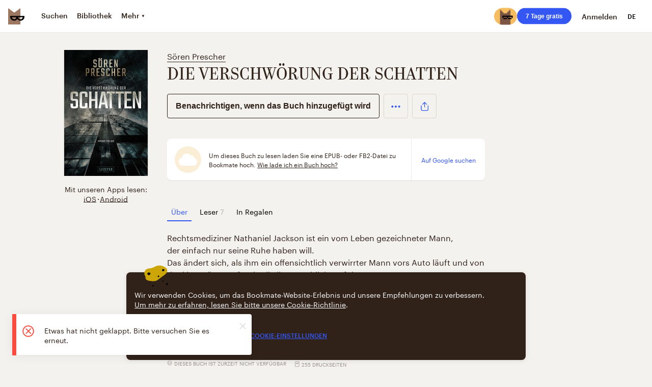

--- FILE ---
content_type: text/css; charset=UTF-8
request_url: https://vanguardassets.bmstatic.com/assets/client-bookmate-boxes-audiobook-index-box~client-bookmate-boxes-book-index-box~client-bookmate-boxes~2d617aa5.b6e86636f4419c74.min.css
body_size: -498
content:
.impressions-banner{background:#fff;border-radius:4px;min-height:72px;display:flex;flex-direction:row;flex-wrap:wrap;align-items:center;padding:16px;justify-content:space-between;cursor:pointer}@media screen and (max-width:767px){.impressions-banner{flex-direction:column}}.impressions-banner__header{font-size:20px;line-height:24px;font-weight:700;max-width:300px}@media screen and (max-width:767px){.impressions-banner__header{max-width:230px;text-align:center}}.impressions-banner__icons{display:flex;flex-direction:row;min-width:208px}@media screen and (max-width:767px){.impressions-banner__icons{margin-top:32px}}.impressions-banner__icon{background:#f8f8f8;border-radius:100px;padding:8px 40px 11px;width:fit-content;height:fit-content}.impressions-banner__icon.thumbs-up{margin-right:8px}.definition-list{font-size:10px;line-height:16px;font-weight:700;text-transform:uppercase;margin:0}.definition-list__item:not(:last-child){padding-bottom:8px}.definition-list__label{display:inline;padding-right:4px;color:#9a938d}.definition-list__label::after{content:':'}.definition-list__value{display:inline;margin:0;color:#9a938d}.definition-list a{text-decoration:none;border-bottom:1px solid #302119;color:#302119}.definition-list a:hover{border-color:#3456f3;color:#3456f3}
/*# sourceMappingURL=client-bookmate-boxes-audiobook-index-box~client-bookmate-boxes-book-index-box~client-bookmate-boxes~2d617aa5.b6e86636f4419c74.min.css.map*/

--- FILE ---
content_type: application/javascript; charset=UTF-8
request_url: https://vanguardassets.bmstatic.com/assets/commons~bookmate~errors~1f20a385.build.4a871751f4ce2ecf7f4d.min.js
body_size: 16492
content:
(window.__LOADABLE_LOADED_CHUNKS__=window.__LOADABLE_LOADED_CHUNKS__||[]).push([["commons~bookmate~errors~1f20a385"],{"+s/9":function(e,t){IntlRelativeFormat.__addLocaleData({locale:"tr",pluralRuleFunction:function(e,t){return t?"other":1==e?"one":"other"},fields:{year:{displayName:"yıl",relative:{0:"bu yıl",1:"gelecek yıl","-1":"geçen yıl"},relativeTime:{future:{one:"{0} yıl sonra",other:"{0} yıl sonra"},past:{one:"{0} yıl önce",other:"{0} yıl önce"}}},"year-short":{displayName:"yıl",relative:{0:"bu yıl",1:"gelecek yıl","-1":"geçen yıl"},relativeTime:{future:{one:"{0} yıl sonra",other:"{0} yıl sonra"},past:{one:"{0} yıl önce",other:"{0} yıl önce"}}},month:{displayName:"ay",relative:{0:"bu ay",1:"gelecek ay","-1":"geçen ay"},relativeTime:{future:{one:"{0} ay sonra",other:"{0} ay sonra"},past:{one:"{0} ay önce",other:"{0} ay önce"}}},"month-short":{displayName:"ay",relative:{0:"bu ay",1:"gelecek ay","-1":"geçen ay"},relativeTime:{future:{one:"{0} ay sonra",other:"{0} ay sonra"},past:{one:"{0} ay önce",other:"{0} ay önce"}}},week:{displayName:"hafta",relativePeriod:"{0} haftası",relative:{0:"bu hafta",1:"gelecek hafta","-1":"geçen hafta"},relativeTime:{future:{one:"{0} hafta sonra",other:"{0} hafta sonra"},past:{one:"{0} hafta önce",other:"{0} hafta önce"}}},"week-short":{displayName:"hf.",relativePeriod:"{0} haftası",relative:{0:"bu hafta",1:"gelecek hafta","-1":"geçen hafta"},relativeTime:{future:{one:"{0} hf. sonra",other:"{0} hf. sonra"},past:{one:"{0} hf. önce",other:"{0} hf. önce"}}},day:{displayName:"gün",relative:{0:"bugün",1:"yarın",2:"öbür gün","-2":"evvelsi gün","-1":"dün"},relativeTime:{future:{one:"{0} gün sonra",other:"{0} gün sonra"},past:{one:"{0} gün önce",other:"{0} gün önce"}}},"day-short":{displayName:"gün",relative:{0:"bugün",1:"yarın",2:"öbür gün","-2":"evvelsi gün","-1":"dün"},relativeTime:{future:{one:"{0} gün sonra",other:"{0} gün sonra"},past:{one:"{0} gün önce",other:"{0} gün önce"}}},hour:{displayName:"saat",relative:{0:"bu saat"},relativeTime:{future:{one:"{0} saat sonra",other:"{0} saat sonra"},past:{one:"{0} saat önce",other:"{0} saat önce"}}},"hour-short":{displayName:"sa.",relative:{0:"bu saat"},relativeTime:{future:{one:"{0} sa. sonra",other:"{0} sa. sonra"},past:{one:"{0} sa. önce",other:"{0} sa. önce"}}},minute:{displayName:"dakika",relative:{0:"bu dakika"},relativeTime:{future:{one:"{0} dakika sonra",other:"{0} dakika sonra"},past:{one:"{0} dakika önce",other:"{0} dakika önce"}}},"minute-short":{displayName:"dk.",relative:{0:"bu dakika"},relativeTime:{future:{one:"{0} dk. sonra",other:"{0} dk. sonra"},past:{one:"{0} dk. önce",other:"{0} dk. önce"}}},second:{displayName:"saniye",relative:{0:"şimdi"},relativeTime:{future:{one:"{0} saniye sonra",other:"{0} saniye sonra"},past:{one:"{0} saniye önce",other:"{0} saniye önce"}}},"second-short":{displayName:"sn.",relative:{0:"şimdi"},relativeTime:{future:{one:"{0} sn. sonra",other:"{0} sn. sonra"},past:{one:"{0} sn. önce",other:"{0} sn. önce"}}}}},{locale:"tr-CY",parentLocale:"tr"})},"2mql":function(e,t,a){"use strict";var r=a("TOwV"),o={childContextTypes:true,contextType:true,contextTypes:true,defaultProps:true,displayName:true,getDefaultProps:true,getDerivedStateFromError:true,getDerivedStateFromProps:true,mixins:true,propTypes:true,type:true},n={name:true,length:true,prototype:true,caller:true,callee:true,arguments:true,arity:true},i={$$typeof:true,compare:true,defaultProps:true,displayName:true,propTypes:true,type:true},s={};function l(e){return r.isMemo(e)?i:s[e.$$typeof]||o}s[r.ForwardRef]={$$typeof:true,render:true,defaultProps:true,displayName:true,propTypes:true};var m=Object.defineProperty,u=Object.getOwnPropertyNames,h=Object.getOwnPropertySymbols,d=Object.getOwnPropertyDescriptor,p=Object.getPrototypeOf,c=Object.prototype;e.exports=function e(t,a,r){if("string"!=typeof a){if(c){var o=p(a);o&&o!==c&&e(t,o,r)}var i=u(a);h&&(i=i.concat(h(a)));for(var s=l(t),v=l(a),f=0;f<i.length;++f){var y=i[f];if(!(n[y]||r&&r[y]||v&&v[y]||s&&s[y])){var g=d(a,y);try{m(t,y,g)}catch(e){}}}return t}return t}},"6BCy":function(e,t){IntlRelativeFormat.__addLocaleData({locale:"en",pluralRuleFunction:function(e,t){var a=String(e).split("."),r=!a[1],o=Number(a[0])==e,n=o&&a[0].slice(-1),i=o&&a[0].slice(-2);return t?1==n&&11!=i?"one":2==n&&12!=i?"two":3==n&&13!=i?"few":"other":1==e&&r?"one":"other"},fields:{year:{displayName:"year",relative:{0:"this year",1:"next year","-1":"last year"},relativeTime:{future:{one:"in {0} year",other:"in {0} years"},past:{one:"{0} year ago",other:"{0} years ago"}}},"year-short":{displayName:"yr.",relative:{0:"this yr.",1:"next yr.","-1":"last yr."},relativeTime:{future:{one:"in {0} yr.",other:"in {0} yr."},past:{one:"{0} yr. ago",other:"{0} yr. ago"}}},month:{displayName:"month",relative:{0:"this month",1:"next month","-1":"last month"},relativeTime:{future:{one:"in {0} month",other:"in {0} months"},past:{one:"{0} month ago",other:"{0} months ago"}}},"month-short":{displayName:"mo.",relative:{0:"this mo.",1:"next mo.","-1":"last mo."},relativeTime:{future:{one:"in {0} mo.",other:"in {0} mo."},past:{one:"{0} mo. ago",other:"{0} mo. ago"}}},week:{displayName:"week",relativePeriod:"the week of {0}",relative:{0:"this week",1:"next week","-1":"last week"},relativeTime:{future:{one:"in {0} week",other:"in {0} weeks"},past:{one:"{0} week ago",other:"{0} weeks ago"}}},"week-short":{displayName:"wk.",relativePeriod:"the week of {0}",relative:{0:"this wk.",1:"next wk.","-1":"last wk."},relativeTime:{future:{one:"in {0} wk.",other:"in {0} wk."},past:{one:"{0} wk. ago",other:"{0} wk. ago"}}},day:{displayName:"day",relative:{0:"today",1:"tomorrow","-1":"yesterday"},relativeTime:{future:{one:"in {0} day",other:"in {0} days"},past:{one:"{0} day ago",other:"{0} days ago"}}},"day-short":{displayName:"day",relative:{0:"today",1:"tomorrow","-1":"yesterday"},relativeTime:{future:{one:"in {0} day",other:"in {0} days"},past:{one:"{0} day ago",other:"{0} days ago"}}},hour:{displayName:"hour",relative:{0:"this hour"},relativeTime:{future:{one:"in {0} hour",other:"in {0} hours"},past:{one:"{0} hour ago",other:"{0} hours ago"}}},"hour-short":{displayName:"hr.",relative:{0:"this hour"},relativeTime:{future:{one:"in {0} hr.",other:"in {0} hr."},past:{one:"{0} hr. ago",other:"{0} hr. ago"}}},minute:{displayName:"minute",relative:{0:"this minute"},relativeTime:{future:{one:"in {0} minute",other:"in {0} minutes"},past:{one:"{0} minute ago",other:"{0} minutes ago"}}},"minute-short":{displayName:"min.",relative:{0:"this minute"},relativeTime:{future:{one:"in {0} min.",other:"in {0} min."},past:{one:"{0} min. ago",other:"{0} min. ago"}}},second:{displayName:"second",relative:{0:"now"},relativeTime:{future:{one:"in {0} second",other:"in {0} seconds"},past:{one:"{0} second ago",other:"{0} seconds ago"}}},"second-short":{displayName:"sec.",relative:{0:"now"},relativeTime:{future:{one:"in {0} sec.",other:"in {0} sec."},past:{one:"{0} sec. ago",other:"{0} sec. ago"}}}}},{locale:"en-001",parentLocale:"en",fields:{year:{displayName:"year",relative:{0:"this year",1:"next year","-1":"last year"},relativeTime:{future:{one:"in {0} year",other:"in {0} years"},past:{one:"{0} year ago",other:"{0} years ago"}}},"year-short":{displayName:"yr",relative:{0:"this yr.",1:"next yr.","-1":"last yr."},relativeTime:{future:{one:"in {0} yr",other:"in {0} yr"},past:{one:"{0} yr ago",other:"{0} yr ago"}}},month:{displayName:"month",relative:{0:"this month",1:"next month","-1":"last month"},relativeTime:{future:{one:"in {0} month",other:"in {0} months"},past:{one:"{0} month ago",other:"{0} months ago"}}},"month-short":{displayName:"mo",relative:{0:"this mo.",1:"next mo.","-1":"last mo."},relativeTime:{future:{one:"in {0} mo",other:"in {0} mo"},past:{one:"{0} mo ago",other:"{0} mo ago"}}},week:{displayName:"week",relativePeriod:"the week of {0}",relative:{0:"this week",1:"next week","-1":"last week"},relativeTime:{future:{one:"in {0} week",other:"in {0} weeks"},past:{one:"{0} week ago",other:"{0} weeks ago"}}},"week-short":{displayName:"wk",relativePeriod:"the week of {0}",relative:{0:"this wk.",1:"next wk.","-1":"last wk."},relativeTime:{future:{one:"in {0} wk",other:"in {0} wk"},past:{one:"{0} wk ago",other:"{0} wk ago"}}},day:{displayName:"day",relative:{0:"today",1:"tomorrow","-1":"yesterday"},relativeTime:{future:{one:"in {0} day",other:"in {0} days"},past:{one:"{0} day ago",other:"{0} days ago"}}},"day-short":{displayName:"day",relative:{0:"today",1:"tomorrow","-1":"yesterday"},relativeTime:{future:{one:"in {0} day",other:"in {0} days"},past:{one:"{0} day ago",other:"{0} days ago"}}},hour:{displayName:"hour",relative:{0:"this hour"},relativeTime:{future:{one:"in {0} hour",other:"in {0} hours"},past:{one:"{0} hour ago",other:"{0} hours ago"}}},"hour-short":{displayName:"hr",relative:{0:"this hour"},relativeTime:{future:{one:"in {0} hr",other:"in {0} hr"},past:{one:"{0} hr ago",other:"{0} hr ago"}}},minute:{displayName:"minute",relative:{0:"this minute"},relativeTime:{future:{one:"in {0} minute",other:"in {0} minutes"},past:{one:"{0} minute ago",other:"{0} minutes ago"}}},"minute-short":{displayName:"min",relative:{0:"this minute"},relativeTime:{future:{one:"in {0} min",other:"in {0} min"},past:{one:"{0} min ago",other:"{0} min ago"}}},second:{displayName:"second",relative:{0:"now"},relativeTime:{future:{one:"in {0} second",other:"in {0} seconds"},past:{one:"{0} second ago",other:"{0} seconds ago"}}},"second-short":{displayName:"sec",relative:{0:"now"},relativeTime:{future:{one:"in {0} sec",other:"in {0} sec"},past:{one:"{0} sec ago",other:"{0} sec ago"}}}}},{locale:"en-150",parentLocale:"en-001"},{locale:"en-AG",parentLocale:"en-001"},{locale:"en-AI",parentLocale:"en-001"},{locale:"en-AS",parentLocale:"en"},{locale:"en-AT",parentLocale:"en-150"},{locale:"en-AU",parentLocale:"en-001",fields:{year:{displayName:"year",relative:{0:"this year",1:"next year","-1":"last year"},relativeTime:{future:{one:"in {0} year",other:"in {0} years"},past:{one:"{0} year ago",other:"{0} years ago"}}},"year-short":{displayName:"yr",relative:{0:"this yr.",1:"next yr.","-1":"last yr."},relativeTime:{future:{one:"in {0} yr",other:"in {0} yrs"},past:{one:"{0} yr ago",other:"{0} yrs ago"}}},month:{displayName:"month",relative:{0:"this month",1:"next month","-1":"last month"},relativeTime:{future:{one:"in {0} month",other:"in {0} months"},past:{one:"{0} month ago",other:"{0} months ago"}}},"month-short":{displayName:"mo.",relative:{0:"this mo.",1:"next mo.","-1":"last mo."},relativeTime:{future:{one:"in {0} mo.",other:"in {0} mo."},past:{one:"{0} mo. ago",other:"{0} mo. ago"}}},week:{displayName:"week",relativePeriod:"the week of {0}",relative:{0:"this week",1:"next week","-1":"last week"},relativeTime:{future:{one:"in {0} week",other:"in {0} weeks"},past:{one:"{0} week ago",other:"{0} weeks ago"}}},"week-short":{displayName:"wk",relativePeriod:"the week of {0}",relative:{0:"this wk.",1:"next wk.","-1":"last wk."},relativeTime:{future:{one:"in {0} wk",other:"in {0} wks"},past:{one:"{0} wk ago",other:"{0} wks ago"}}},day:{displayName:"day",relative:{0:"today",1:"tomorrow","-1":"yesterday"},relativeTime:{future:{one:"in {0} day",other:"in {0} days"},past:{one:"{0} day ago",other:"{0} days ago"}}},"day-short":{displayName:"day",relative:{0:"today",1:"tomorrow","-1":"yesterday"},relativeTime:{future:{one:"in {0} day",other:"in {0} days"},past:{one:"{0} day ago",other:"{0} days ago"}}},hour:{displayName:"hour",relative:{0:"this hour"},relativeTime:{future:{one:"in {0} hour",other:"in {0} hours"},past:{one:"{0} hour ago",other:"{0} hours ago"}}},"hour-short":{displayName:"h",relative:{0:"this hour"},relativeTime:{future:{one:"in {0} hr",other:"in {0} hrs"},past:{one:"{0} hr ago",other:"{0} hrs ago"}}},minute:{displayName:"minute",relative:{0:"this minute"},relativeTime:{future:{one:"in {0} minute",other:"in {0} minutes"},past:{one:"{0} minute ago",other:"{0} minutes ago"}}},"minute-short":{displayName:"min.",relative:{0:"this minute"},relativeTime:{future:{one:"in {0} min.",other:"in {0} mins"},past:{one:"{0} min. ago",other:"{0} mins ago"}}},second:{displayName:"second",relative:{0:"now"},relativeTime:{future:{one:"in {0} second",other:"in {0} seconds"},past:{one:"{0} second ago",other:"{0} seconds ago"}}},"second-short":{displayName:"sec.",relative:{0:"now"},relativeTime:{future:{one:"in {0} sec.",other:"in {0} secs"},past:{one:"{0} sec. ago",other:"{0} secs ago"}}}}},{locale:"en-BB",parentLocale:"en-001"},{locale:"en-BE",parentLocale:"en-001"},{locale:"en-BI",parentLocale:"en"},{locale:"en-BM",parentLocale:"en-001"},{locale:"en-BS",parentLocale:"en-001"},{locale:"en-BW",parentLocale:"en-001"},{locale:"en-BZ",parentLocale:"en-001"},{locale:"en-CA",parentLocale:"en-001",fields:{year:{displayName:"year",relative:{0:"this year",1:"next year","-1":"last year"},relativeTime:{future:{one:"in {0} year",other:"in {0} years"},past:{one:"{0} year ago",other:"{0} years ago"}}},"year-short":{displayName:"yr.",relative:{0:"this yr.",1:"next yr.","-1":"last yr."},relativeTime:{future:{one:"in {0} yr.",other:"in {0} yrs."},past:{one:"{0} yr. ago",other:"{0} yrs. ago"}}},month:{displayName:"month",relative:{0:"this month",1:"next month","-1":"last month"},relativeTime:{future:{one:"in {0} month",other:"in {0} months"},past:{one:"{0} month ago",other:"{0} months ago"}}},"month-short":{displayName:"mo.",relative:{0:"this mo.",1:"next mo.","-1":"last mo."},relativeTime:{future:{one:"in {0} mo.",other:"in {0} mos."},past:{one:"{0} mo. ago",other:"{0} mos. ago"}}},week:{displayName:"week",relativePeriod:"the week of {0}",relative:{0:"this week",1:"next week","-1":"last week"},relativeTime:{future:{one:"in {0} week",other:"in {0} weeks"},past:{one:"{0} week ago",other:"{0} weeks ago"}}},"week-short":{displayName:"wk.",relativePeriod:"the wk. of {0}",relative:{0:"this wk.",1:"next wk.","-1":"last wk."},relativeTime:{future:{one:"in {0} wk.",other:"in {0} wks."},past:{one:"{0} wk. ago",other:"{0} wks. ago"}}},day:{displayName:"day",relative:{0:"today",1:"tomorrow","-1":"yesterday"},relativeTime:{future:{one:"in {0} day",other:"in {0} days"},past:{one:"{0} day ago",other:"{0} days ago"}}},"day-short":{displayName:"day",relative:{0:"today",1:"tomorrow","-1":"yesterday"},relativeTime:{future:{one:"in {0} day",other:"in {0} days"},past:{one:"{0} day ago",other:"{0} days ago"}}},hour:{displayName:"hour",relative:{0:"this hour"},relativeTime:{future:{one:"in {0} hour",other:"in {0} hours"},past:{one:"{0} hour ago",other:"{0} hours ago"}}},"hour-short":{displayName:"hr.",relative:{0:"this hour"},relativeTime:{future:{one:"in {0} hr.",other:"in {0} hrs."},past:{one:"{0} hr. ago",other:"{0} hrs. ago"}}},minute:{displayName:"minute",relative:{0:"this minute"},relativeTime:{future:{one:"in {0} minute",other:"in {0} minutes"},past:{one:"{0} minute ago",other:"{0} minutes ago"}}},"minute-short":{displayName:"min.",relative:{0:"this minute"},relativeTime:{future:{one:"in {0} min.",other:"in {0} mins."},past:{one:"{0} min. ago",other:"{0} mins. ago"}}},second:{displayName:"second",relative:{0:"now"},relativeTime:{future:{one:"in {0} second",other:"in {0} seconds"},past:{one:"{0} second ago",other:"{0} seconds ago"}}},"second-short":{displayName:"sec.",relative:{0:"now"},relativeTime:{future:{one:"in {0} sec.",other:"in {0} secs."},past:{one:"{0} sec. ago",other:"{0} secs. ago"}}}}},{locale:"en-CC",parentLocale:"en-001"},{locale:"en-CH",parentLocale:"en-150"},{locale:"en-CK",parentLocale:"en-001"},{locale:"en-CM",parentLocale:"en-001"},{locale:"en-CX",parentLocale:"en-001"},{locale:"en-CY",parentLocale:"en-001"},{locale:"en-DE",parentLocale:"en-150"},{locale:"en-DG",parentLocale:"en-001"},{locale:"en-DK",parentLocale:"en-150"},{locale:"en-DM",parentLocale:"en-001"},{locale:"en-Dsrt",pluralRuleFunction:function(e){return"other"},fields:{year:{displayName:"Year",relative:{0:"this year",1:"next year","-1":"last year"},relativeTime:{future:{other:"+{0} y"},past:{other:"-{0} y"}}},"year-short":{displayName:"Year",relative:{0:"this year",1:"next year","-1":"last year"},relativeTime:{future:{other:"+{0} y"},past:{other:"-{0} y"}}},month:{displayName:"Month",relative:{0:"this month",1:"next month","-1":"last month"},relativeTime:{future:{other:"+{0} m"},past:{other:"-{0} m"}}},"month-short":{displayName:"Month",relative:{0:"this month",1:"next month","-1":"last month"},relativeTime:{future:{other:"+{0} m"},past:{other:"-{0} m"}}},week:{displayName:"Week",relativePeriod:"the week of {0}",relative:{0:"this week",1:"next week","-1":"last week"},relativeTime:{future:{other:"+{0} w"},past:{other:"-{0} w"}}},"week-short":{displayName:"Week",relativePeriod:"the week of {0}",relative:{0:"this week",1:"next week","-1":"last week"},relativeTime:{future:{other:"+{0} w"},past:{other:"-{0} w"}}},day:{displayName:"Day",relative:{0:"today",1:"tomorrow","-1":"yesterday"},relativeTime:{future:{other:"+{0} d"},past:{other:"-{0} d"}}},"day-short":{displayName:"Day",relative:{0:"today",1:"tomorrow","-1":"yesterday"},relativeTime:{future:{other:"+{0} d"},past:{other:"-{0} d"}}},hour:{displayName:"Hour",relative:{0:"this hour"},relativeTime:{future:{other:"+{0} h"},past:{other:"-{0} h"}}},"hour-short":{displayName:"Hour",relative:{0:"this hour"},relativeTime:{future:{other:"+{0} h"},past:{other:"-{0} h"}}},minute:{displayName:"Minute",relative:{0:"this minute"},relativeTime:{future:{other:"+{0} min"},past:{other:"-{0} min"}}},"minute-short":{displayName:"Minute",relative:{0:"this minute"},relativeTime:{future:{other:"+{0} min"},past:{other:"-{0} min"}}},second:{displayName:"Second",relative:{0:"now"},relativeTime:{future:{other:"+{0} s"},past:{other:"-{0} s"}}},"second-short":{displayName:"Second",relative:{0:"now"},relativeTime:{future:{other:"+{0} s"},past:{other:"-{0} s"}}}}},{locale:"en-ER",parentLocale:"en-001"},{locale:"en-FI",parentLocale:"en-150"},{locale:"en-FJ",parentLocale:"en-001"},{locale:"en-FK",parentLocale:"en-001"},{locale:"en-FM",parentLocale:"en-001"},{locale:"en-GB",parentLocale:"en-001"},{locale:"en-GD",parentLocale:"en-001"},{locale:"en-GG",parentLocale:"en-001"},{locale:"en-GH",parentLocale:"en-001"},{locale:"en-GI",parentLocale:"en-001"},{locale:"en-GM",parentLocale:"en-001"},{locale:"en-GU",parentLocale:"en"},{locale:"en-GY",parentLocale:"en-001"},{locale:"en-HK",parentLocale:"en-001"},{locale:"en-IE",parentLocale:"en-001"},{locale:"en-IL",parentLocale:"en-001"},{locale:"en-IM",parentLocale:"en-001"},{locale:"en-IN",parentLocale:"en-001"},{locale:"en-IO",parentLocale:"en-001"},{locale:"en-JE",parentLocale:"en-001"},{locale:"en-JM",parentLocale:"en-001"},{locale:"en-KE",parentLocale:"en-001"},{locale:"en-KI",parentLocale:"en-001"},{locale:"en-KN",parentLocale:"en-001"},{locale:"en-KY",parentLocale:"en-001"},{locale:"en-LC",parentLocale:"en-001"},{locale:"en-LR",parentLocale:"en-001"},{locale:"en-LS",parentLocale:"en-001"},{locale:"en-MG",parentLocale:"en-001"},{locale:"en-MH",parentLocale:"en"},{locale:"en-MO",parentLocale:"en-001"},{locale:"en-MP",parentLocale:"en"},{locale:"en-MS",parentLocale:"en-001"},{locale:"en-MT",parentLocale:"en-001"},{locale:"en-MU",parentLocale:"en-001"},{locale:"en-MW",parentLocale:"en-001"},{locale:"en-MY",parentLocale:"en-001"},{locale:"en-NA",parentLocale:"en-001"},{locale:"en-NF",parentLocale:"en-001"},{locale:"en-NG",parentLocale:"en-001"},{locale:"en-NL",parentLocale:"en-150"},{locale:"en-NR",parentLocale:"en-001"},{locale:"en-NU",parentLocale:"en-001"},{locale:"en-NZ",parentLocale:"en-001"},{locale:"en-PG",parentLocale:"en-001"},{locale:"en-PH",parentLocale:"en-001"},{locale:"en-PK",parentLocale:"en-001"},{locale:"en-PN",parentLocale:"en-001"},{locale:"en-PR",parentLocale:"en"},{locale:"en-PW",parentLocale:"en-001"},{locale:"en-RW",parentLocale:"en-001"},{locale:"en-SB",parentLocale:"en-001"},{locale:"en-SC",parentLocale:"en-001"},{locale:"en-SD",parentLocale:"en-001"},{locale:"en-SE",parentLocale:"en-150"},{locale:"en-SG",parentLocale:"en-001",fields:{year:{displayName:"year",relative:{0:"this year",1:"next year","-1":"last year"},relativeTime:{future:{one:"in {0} year",other:"in {0} years"},past:{one:"{0} year ago",other:"{0} years ago"}}},"year-short":{displayName:"yr",relative:{0:"this yr",1:"next yr","-1":"last yr"},relativeTime:{future:{one:"in {0} yr",other:"in {0} yr"},past:{one:"{0} yr ago",other:"{0} yr ago"}}},month:{displayName:"month",relative:{0:"this month",1:"next month","-1":"last month"},relativeTime:{future:{one:"in {0} month",other:"in {0} months"},past:{one:"{0} month ago",other:"{0} months ago"}}},"month-short":{displayName:"mth",relative:{0:"this mth",1:"next mth","-1":"last mth"},relativeTime:{future:{one:"in {0} mth",other:"in {0} mth"},past:{one:"{0} mth ago",other:"{0} mth ago"}}},week:{displayName:"week",relativePeriod:"the week of {0}",relative:{0:"this week",1:"next week","-1":"last week"},relativeTime:{future:{one:"in {0} week",other:"in {0} weeks"},past:{one:"{0} week ago",other:"{0} weeks ago"}}},"week-short":{displayName:"wk",relativePeriod:"the week of {0}",relative:{0:"this wk",1:"next wk","-1":"last wk"},relativeTime:{future:{one:"in {0} wk",other:"in {0} wk"},past:{one:"{0} wk ago",other:"{0} wk ago"}}},day:{displayName:"day",relative:{0:"today",1:"tomorrow","-1":"yesterday"},relativeTime:{future:{one:"in {0} day",other:"in {0} days"},past:{one:"{0} day ago",other:"{0} days ago"}}},"day-short":{displayName:"day",relative:{0:"today",1:"tomorrow","-1":"yesterday"},relativeTime:{future:{one:"in {0} day",other:"in {0} days"},past:{one:"{0} day ago",other:"{0} days ago"}}},hour:{displayName:"hour",relative:{0:"this hour"},relativeTime:{future:{one:"in {0} hour",other:"in {0} hours"},past:{one:"{0} hour ago",other:"{0} hours ago"}}},"hour-short":{displayName:"hr",relative:{0:"this hour"},relativeTime:{future:{one:"in {0} hr",other:"in {0} hr"},past:{one:"{0} hr ago",other:"{0} hr ago"}}},minute:{displayName:"minute",relative:{0:"this minute"},relativeTime:{future:{one:"in {0} minute",other:"in {0} minutes"},past:{one:"{0} minute ago",other:"{0} minutes ago"}}},"minute-short":{displayName:"min",relative:{0:"this minute"},relativeTime:{future:{one:"in {0} min",other:"in {0} min"},past:{one:"{0} min ago",other:"{0} min ago"}}},second:{displayName:"second",relative:{0:"now"},relativeTime:{future:{one:"in {0} second",other:"in {0} seconds"},past:{one:"{0} second ago",other:"{0} seconds ago"}}},"second-short":{displayName:"sec",relative:{0:"now"},relativeTime:{future:{one:"in {0} sec",other:"in {0} sec"},past:{one:"{0} sec ago",other:"{0} sec ago"}}}}},{locale:"en-SH",parentLocale:"en-001"},{locale:"en-SI",parentLocale:"en-150"},{locale:"en-SL",parentLocale:"en-001"},{locale:"en-SS",parentLocale:"en-001"},{locale:"en-SX",parentLocale:"en-001"},{locale:"en-SZ",parentLocale:"en-001"},{locale:"en-Shaw",pluralRuleFunction:function(e){return"other"},fields:{year:{displayName:"Year",relative:{0:"this year",1:"next year","-1":"last year"},relativeTime:{future:{other:"+{0} y"},past:{other:"-{0} y"}}},"year-short":{displayName:"Year",relative:{0:"this year",1:"next year","-1":"last year"},relativeTime:{future:{other:"+{0} y"},past:{other:"-{0} y"}}},month:{displayName:"Month",relative:{0:"this month",1:"next month","-1":"last month"},relativeTime:{future:{other:"+{0} m"},past:{other:"-{0} m"}}},"month-short":{displayName:"Month",relative:{0:"this month",1:"next month","-1":"last month"},relativeTime:{future:{other:"+{0} m"},past:{other:"-{0} m"}}},week:{displayName:"Week",relativePeriod:"the week of {0}",relative:{0:"this week",1:"next week","-1":"last week"},relativeTime:{future:{other:"+{0} w"},past:{other:"-{0} w"}}},"week-short":{displayName:"Week",relativePeriod:"the week of {0}",relative:{0:"this week",1:"next week","-1":"last week"},relativeTime:{future:{other:"+{0} w"},past:{other:"-{0} w"}}},day:{displayName:"Day",relative:{0:"today",1:"tomorrow","-1":"yesterday"},relativeTime:{future:{other:"+{0} d"},past:{other:"-{0} d"}}},"day-short":{displayName:"Day",relative:{0:"today",1:"tomorrow","-1":"yesterday"},relativeTime:{future:{other:"+{0} d"},past:{other:"-{0} d"}}},hour:{displayName:"Hour",relative:{0:"this hour"},relativeTime:{future:{other:"+{0} h"},past:{other:"-{0} h"}}},"hour-short":{displayName:"Hour",relative:{0:"this hour"},relativeTime:{future:{other:"+{0} h"},past:{other:"-{0} h"}}},minute:{displayName:"Minute",relative:{0:"this minute"},relativeTime:{future:{other:"+{0} min"},past:{other:"-{0} min"}}},"minute-short":{displayName:"Minute",relative:{0:"this minute"},relativeTime:{future:{other:"+{0} min"},past:{other:"-{0} min"}}},second:{displayName:"Second",relative:{0:"now"},relativeTime:{future:{other:"+{0} s"},past:{other:"-{0} s"}}},"second-short":{displayName:"Second",relative:{0:"now"},relativeTime:{future:{other:"+{0} s"},past:{other:"-{0} s"}}}}},{locale:"en-TC",parentLocale:"en-001"},{locale:"en-TK",parentLocale:"en-001"},{locale:"en-TO",parentLocale:"en-001"},{locale:"en-TT",parentLocale:"en-001"},{locale:"en-TV",parentLocale:"en-001"},{locale:"en-TZ",parentLocale:"en-001"},{locale:"en-UG",parentLocale:"en-001"},{locale:"en-UM",parentLocale:"en"},{locale:"en-US",parentLocale:"en"},{locale:"en-VC",parentLocale:"en-001"},{locale:"en-VG",parentLocale:"en-001"},{locale:"en-VI",parentLocale:"en"},{locale:"en-VU",parentLocale:"en-001"},{locale:"en-WS",parentLocale:"en-001"},{locale:"en-ZA",parentLocale:"en-001"},{locale:"en-ZM",parentLocale:"en-001"},{locale:"en-ZW",parentLocale:"en-001"})},"7Inb":function(e,t,a){"use strict";var r=a("W6Rk").default;a(3),(t=e.exports=r).default=t},"9UFe":function(e,t){IntlRelativeFormat.__addLocaleData({locale:"hu",pluralRuleFunction:function(e,t){return t?1==e||5==e?"one":"other":1==e?"one":"other"},fields:{year:{displayName:"év",relative:{0:"ez az év",1:"következő év","-1":"előző év"},relativeTime:{future:{one:"{0} év múlva",other:"{0} év múlva"},past:{one:"{0} évvel ezelőtt",other:"{0} évvel ezelőtt"}}},"year-short":{displayName:"év",relative:{0:"ez az év",1:"következő év","-1":"előző év"},relativeTime:{future:{one:"{0} év múlva",other:"{0} év múlva"},past:{one:"{0} évvel ezelőtt",other:"{0} évvel ezelőtt"}}},month:{displayName:"hónap",relative:{0:"ez a hónap",1:"következő hónap","-1":"előző hónap"},relativeTime:{future:{one:"{0} hónap múlva",other:"{0} hónap múlva"},past:{one:"{0} hónappal ezelőtt",other:"{0} hónappal ezelőtt"}}},"month-short":{displayName:"hónap",relative:{0:"ez a hónap",1:"következő hónap","-1":"előző hónap"},relativeTime:{future:{one:"{0} hónap múlva",other:"{0} hónap múlva"},past:{one:"{0} hónappal ezelőtt",other:"{0} hónappal ezelőtt"}}},week:{displayName:"hét",relativePeriod:"{0} hete",relative:{0:"ez a hét",1:"következő hét","-1":"előző hét"},relativeTime:{future:{one:"{0} hét múlva",other:"{0} hét múlva"},past:{one:"{0} héttel ezelőtt",other:"{0} héttel ezelőtt"}}},"week-short":{displayName:"hét",relativePeriod:"{0} hete",relative:{0:"ez a hét",1:"következő hét","-1":"előző hét"},relativeTime:{future:{one:"{0} hét múlva",other:"{0} hét múlva"},past:{one:"{0} héttel ezelőtt",other:"{0} héttel ezelőtt"}}},day:{displayName:"nap",relative:{0:"ma",1:"holnap",2:"holnapután","-2":"tegnapelőtt","-1":"tegnap"},relativeTime:{future:{one:"{0} nap múlva",other:"{0} nap múlva"},past:{one:"{0} nappal ezelőtt",other:"{0} nappal ezelőtt"}}},"day-short":{displayName:"nap",relative:{0:"ma",1:"holnap",2:"holnapután","-2":"tegnapelőtt","-1":"tegnap"},relativeTime:{future:{one:"{0} nap múlva",other:"{0} nap múlva"},past:{one:"{0} napja",other:"{0} napja"}}},hour:{displayName:"óra",relative:{0:"ebben az órában"},relativeTime:{future:{one:"{0} óra múlva",other:"{0} óra múlva"},past:{one:"{0} órával ezelőtt",other:"{0} órával ezelőtt"}}},"hour-short":{displayName:"óra",relative:{0:"ebben az órában"},relativeTime:{future:{one:"{0} óra múlva",other:"{0} óra múlva"},past:{one:"{0} órával ezelőtt",other:"{0} órával ezelőtt"}}},minute:{displayName:"perc",relative:{0:"ebben a percben"},relativeTime:{future:{one:"{0} perc múlva",other:"{0} perc múlva"},past:{one:"{0} perccel ezelőtt",other:"{0} perccel ezelőtt"}}},"minute-short":{displayName:"perc",relative:{0:"ebben a percben"},relativeTime:{future:{one:"{0} perc múlva",other:"{0} perc múlva"},past:{one:"{0} perccel ezelőtt",other:"{0} perccel ezelőtt"}}},second:{displayName:"másodperc",relative:{0:"most"},relativeTime:{future:{one:"{0} másodperc múlva",other:"{0} másodperc múlva"},past:{one:"{0} másodperccel ezelőtt",other:"{0} másodperccel ezelőtt"}}},"second-short":{displayName:"másodperc",relative:{0:"most"},relativeTime:{future:{one:"{0} másodperc múlva",other:"{0} másodperc múlva"},past:{one:"{0} másodperccel ezelőtt",other:"{0} másodperccel ezelőtt"}}}}})},AgsB:function(e,t){IntlRelativeFormat.__addLocaleData({locale:"sv",pluralRuleFunction:function(e,t){var a=String(e).split("."),r=!a[1],o=Number(a[0])==e,n=o&&a[0].slice(-1),i=o&&a[0].slice(-2);return t?1!=n&&2!=n||11==i||12==i?"other":"one":1==e&&r?"one":"other"},fields:{year:{displayName:"år",relative:{0:"i år",1:"nästa år","-1":"i fjol"},relativeTime:{future:{one:"om {0} år",other:"om {0} år"},past:{one:"för {0} år sedan",other:"för {0} år sedan"}}},"year-short":{displayName:"år",relative:{0:"i år",1:"nästa år","-1":"i fjol"},relativeTime:{future:{one:"om {0} år",other:"om {0} år"},past:{one:"för {0} år sen",other:"för {0} år sen"}}},month:{displayName:"månad",relative:{0:"denna månad",1:"nästa månad","-1":"förra månaden"},relativeTime:{future:{one:"om {0} månad",other:"om {0} månader"},past:{one:"för {0} månad sedan",other:"för {0} månader sedan"}}},"month-short":{displayName:"m",relative:{0:"denna mån.",1:"nästa mån.","-1":"förra mån."},relativeTime:{future:{one:"om {0} mån.",other:"om {0} mån."},past:{one:"för {0} mån. sen",other:"för {0} mån. sen"}}},week:{displayName:"vecka",relativePeriod:"veckan för {0}",relative:{0:"denna vecka",1:"nästa vecka","-1":"förra veckan"},relativeTime:{future:{one:"om {0} vecka",other:"om {0} veckor"},past:{one:"för {0} vecka sedan",other:"för {0} veckor sedan"}}},"week-short":{displayName:"v",relativePeriod:"veckan för {0}",relative:{0:"denna v.",1:"nästa v.","-1":"förra v."},relativeTime:{future:{one:"om {0} v.",other:"om {0} v."},past:{one:"för {0} v. sedan",other:"för {0} v. sedan"}}},day:{displayName:"dag",relative:{0:"i dag",1:"i morgon",2:"i övermorgon","-2":"i förrgår","-1":"i går"},relativeTime:{future:{one:"om {0} dag",other:"om {0} dagar"},past:{one:"för {0} dag sedan",other:"för {0} dagar sedan"}}},"day-short":{displayName:"dag",relative:{0:"i dag",1:"i morgon",2:"i övermorgon","-2":"i förrgår","-1":"i går"},relativeTime:{future:{one:"om {0} d",other:"om {0} d"},past:{one:"för {0} d sedan",other:"för {0} d sedan"}}},hour:{displayName:"timme",relative:{0:"denna timme"},relativeTime:{future:{one:"om {0} timme",other:"om {0} timmar"},past:{one:"för {0} timme sedan",other:"för {0} timmar sedan"}}},"hour-short":{displayName:"tim",relative:{0:"denna timme"},relativeTime:{future:{one:"om {0} tim",other:"om {0} tim"},past:{one:"för {0} tim sedan",other:"för {0} tim sedan"}}},minute:{displayName:"minut",relative:{0:"denna minut"},relativeTime:{future:{one:"om {0} minut",other:"om {0} minuter"},past:{one:"för {0} minut sedan",other:"för {0} minuter sedan"}}},"minute-short":{displayName:"min",relative:{0:"denna minut"},relativeTime:{future:{one:"om {0} min",other:"om {0} min"},past:{one:"för {0} min sen",other:"för {0} min sen"}}},second:{displayName:"sekund",relative:{0:"nu"},relativeTime:{future:{one:"om {0} sekund",other:"om {0} sekunder"},past:{one:"för {0} sekund sedan",other:"för {0} sekunder sedan"}}},"second-short":{displayName:"sek",relative:{0:"nu"},relativeTime:{future:{one:"om {0} sek",other:"om {0} sek"},past:{one:"för {0} s sen",other:"för {0} s sen"}}}}},{locale:"sv-AX",parentLocale:"sv"},{locale:"sv-FI",parentLocale:"sv"})},EhSs:function(e,t){IntlRelativeFormat.__addLocaleData({locale:"bg",pluralRuleFunction:function(e,t){return t?"other":1==e?"one":"other"},fields:{year:{displayName:"година",relative:{0:"тази година",1:"следващата година","-1":"миналата година"},relativeTime:{future:{one:"след {0} година",other:"след {0} години"},past:{one:"преди {0} година",other:"преди {0} години"}}},"year-short":{displayName:"г.",relative:{0:"т. г.",1:"следв. г.","-1":"мин. г."},relativeTime:{future:{one:"след {0} г.",other:"след {0} г."},past:{one:"преди {0} г.",other:"преди {0} г."}}},month:{displayName:"месец",relative:{0:"този месец",1:"следващ месец","-1":"предходен месец"},relativeTime:{future:{one:"след {0} месец",other:"след {0} месеца"},past:{one:"преди {0} месец",other:"преди {0} месеца"}}},"month-short":{displayName:"мес.",relative:{0:"този мес.",1:"следв. мес.","-1":"мин. мес."},relativeTime:{future:{one:"след {0} м.",other:"след {0} м."},past:{one:"преди {0} м.",other:"преди {0} м."}}},week:{displayName:"седмица",relativePeriod:"седмицата от {0}",relative:{0:"тази седмица",1:"следващата седмица","-1":"предходната седмица"},relativeTime:{future:{one:"след {0} седмица",other:"след {0} седмици"},past:{one:"преди {0} седмица",other:"преди {0} седмици"}}},"week-short":{displayName:"седм.",relativePeriod:"седмицата от {0}",relative:{0:"тази седм.",1:"следв. седм.","-1":"миналата седмица"},relativeTime:{future:{one:"след {0} седм.",other:"след {0} седм."},past:{one:"преди {0} седм.",other:"преди {0} седм."}}},day:{displayName:"ден",relative:{0:"днес",1:"утре",2:"вдругиден","-2":"онзи ден","-1":"вчера"},relativeTime:{future:{one:"след {0} ден",other:"след {0} дни"},past:{one:"преди {0} ден",other:"преди {0} дни"}}},"day-short":{displayName:"д",relative:{0:"днес",1:"утре",2:"вдругиден","-2":"онзи ден","-1":"вчера"},relativeTime:{future:{one:"след {0} ден",other:"след {0} дни"},past:{one:"преди {0} ден",other:"преди {0} дни"}}},hour:{displayName:"час",relative:{0:"в този час"},relativeTime:{future:{one:"след {0} час",other:"след {0} часа"},past:{one:"преди {0} час",other:"преди {0} часа"}}},"hour-short":{displayName:"ч",relative:{0:"в този час"},relativeTime:{future:{one:"след {0} ч",other:"след {0} ч"},past:{one:"преди {0} ч",other:"преди {0} ч"}}},minute:{displayName:"минута",relative:{0:"в тази минута"},relativeTime:{future:{one:"след {0} минута",other:"след {0} минути"},past:{one:"преди {0} минута",other:"преди {0} минути"}}},"minute-short":{displayName:"мин",relative:{0:"в тази минута"},relativeTime:{future:{one:"след {0} мин",other:"след {0} мин"},past:{one:"преди {0} мин",other:"преди {0} мин"}}},second:{displayName:"секунда",relative:{0:"сега"},relativeTime:{future:{one:"след {0} секунда",other:"след {0} секунди"},past:{one:"преди {0} секунда",other:"преди {0} секунди"}}},"second-short":{displayName:"сек",relative:{0:"сега"},relativeTime:{future:{one:"след {0} сек",other:"след {0} сек"},past:{one:"преди {0} сек",other:"преди {0} сек"}}}}})},FQVS:function(e,t){IntlRelativeFormat.__addLocaleData({locale:"id",pluralRuleFunction:function(e,t){return"other"},fields:{year:{displayName:"tahun",relative:{0:"tahun ini",1:"tahun depan","-1":"tahun lalu"},relativeTime:{future:{other:"dalam {0} tahun"},past:{other:"{0} tahun yang lalu"}}},"year-short":{displayName:"thn.",relative:{0:"tahun ini",1:"tahun depan","-1":"tahun lalu"},relativeTime:{future:{other:"dlm {0} thn"},past:{other:"{0} thn lalu"}}},month:{displayName:"bulan",relative:{0:"bulan ini",1:"bulan berikutnya","-1":"bulan lalu"},relativeTime:{future:{other:"dalam {0} bulan"},past:{other:"{0} bulan yang lalu"}}},"month-short":{displayName:"bln.",relative:{0:"bulan ini",1:"bulan berikutnya","-1":"bulan lalu"},relativeTime:{future:{other:"dlm {0} bln"},past:{other:"{0} bln lalu"}}},week:{displayName:"minggu",relativePeriod:"minggu ke-{0}",relative:{0:"minggu ini",1:"minggu depan","-1":"minggu lalu"},relativeTime:{future:{other:"dalam {0} minggu"},past:{other:"{0} minggu yang lalu"}}},"week-short":{displayName:"mgg.",relativePeriod:"mgg ke-{0}",relative:{0:"minggu ini",1:"minggu depan","-1":"minggu lalu"},relativeTime:{future:{other:"dlm {0} mgg"},past:{other:"{0} mgg lalu"}}},day:{displayName:"hari",relative:{0:"hari ini",1:"besok",2:"lusa","-2":"kemarin dulu","-1":"kemarin"},relativeTime:{future:{other:"dalam {0} hari"},past:{other:"{0} hari yang lalu"}}},"day-short":{displayName:"h",relative:{0:"hari ini",1:"besok",2:"lusa","-2":"kemarin dulu","-1":"kemarin"},relativeTime:{future:{other:"dalam {0} h"},past:{other:"{0} h lalu"}}},hour:{displayName:"Jam",relative:{0:"jam ini"},relativeTime:{future:{other:"dalam {0} jam"},past:{other:"{0} jam yang lalu"}}},"hour-short":{displayName:"jam",relative:{0:"jam ini"},relativeTime:{future:{other:"dalam {0} jam"},past:{other:"{0} jam lalu"}}},minute:{displayName:"menit",relative:{0:"menit ini"},relativeTime:{future:{other:"dalam {0} menit"},past:{other:"{0} menit yang lalu"}}},"minute-short":{displayName:"mnt.",relative:{0:"menit ini"},relativeTime:{future:{other:"dlm {0} mnt"},past:{other:"{0} mnt lalu"}}},second:{displayName:"detik",relative:{0:"sekarang"},relativeTime:{future:{other:"dalam {0} detik"},past:{other:"{0} detik yang lalu"}}},"second-short":{displayName:"dtk.",relative:{0:"sekarang"},relativeTime:{future:{other:"dlm {0} dtk"},past:{other:"{0} dtk lalu"}}}}})},HKjm:function(e,t,a){"use strict";Object.defineProperty(t,"__esModule",{value:true});var r=a("ty1X"),o=a("jBYB"),n=a("obDU");t.default=l;var i=["second","second-short","minute","minute-short","hour","hour-short","day","day-short","month","month-short","year","year-short"],s=["best fit","numeric"];function l(e,t){t=t||{},n.isArray(e)&&(e=e.concat()),n.defineProperty(this,"_locale",{value:this._resolveLocale(e)}),n.defineProperty(this,"_options",{value:{style:this._resolveStyle(t.style),units:this._isValidUnits(t.units)&&t.units}}),n.defineProperty(this,"_locales",{value:e}),n.defineProperty(this,"_fields",{value:this._findFields(this._locale)}),n.defineProperty(this,"_messages",{value:n.objCreate(null)});var a=this;this.format=function(e,t){return a._format(e,t)}}n.defineProperty(l,"__localeData__",{value:n.objCreate(null)}),n.defineProperty(l,"__addLocaleData",{value:function(){for(var e=0;e<arguments.length;e++){var t=arguments[e];if(!(t&&t.locale))throw new Error("Locale data provided to IntlRelativeFormat is missing a `locale` property value");l.__localeData__[t.locale.toLowerCase()]=t,r.default.__addLocaleData(t)}}}),n.defineProperty(l,"defaultLocale",{enumerable:true,writable:true,value:void 0}),n.defineProperty(l,"thresholds",{enumerable:true,value:{second:45,"second-short":45,minute:45,"minute-short":45,hour:22,"hour-short":22,day:26,"day-short":26,month:11,"month-short":11}}),l.prototype.resolvedOptions=function(){return{locale:this._locale,style:this._options.style,units:this._options.units}},l.prototype._compileMessage=function(e){var t,a=this._locales,o=(this._locale,this._fields[e].relativeTime),n="",i="";for(t in o.future)o.future.hasOwnProperty(t)&&(n+=" "+t+" {"+o.future[t].replace("{0}","#")+"}");for(t in o.past)o.past.hasOwnProperty(t)&&(i+=" "+t+" {"+o.past[t].replace("{0}","#")+"}");var s="{when, select, future {{0, plural, "+n+"}}past {{0, plural, "+i+"}}}";return new r.default(s,a)},l.prototype._getMessage=function(e){var t=this._messages;return t[e]||(t[e]=this._compileMessage(e)),t[e]},l.prototype._getRelativeUnits=function(e,t){var a=this._fields[t];if(a.relative)return a.relative[e]},l.prototype._findFields=function(e){for(var t=l.__localeData__,a=t[e.toLowerCase()];a;){if(a.fields)return a.fields;a=a.parentLocale&&t[a.parentLocale.toLowerCase()]}throw new Error("Locale data added to IntlRelativeFormat is missing `fields` for :"+e)},l.prototype._format=function(e,t){var a=t&&void 0!==t.now?t.now:n.dateNow();if(void 0===e&&(e=a),!isFinite(a))throw new RangeError("The `now` option provided to IntlRelativeFormat#format() is not in valid range.");if(!isFinite(e))throw new RangeError("The date value provided to IntlRelativeFormat#format() is not in valid range.");var r=o.default(a,e),i=this._options.units||this._selectUnits(r),s=r[i];if("numeric"!==this._options.style){var l=this._getRelativeUnits(s,i);if(l)return l}return this._getMessage(i).format({0:Math.abs(s),when:s<0?"past":"future"})},l.prototype._isValidUnits=function(e){if(!e||n.arrIndexOf.call(i,e)>=0)return true;if("string"==typeof e){var t=/s$/.test(e)&&e.substr(0,e.length-1);if(t&&n.arrIndexOf.call(i,t)>=0)throw new Error('"'+e+'" is not a valid IntlRelativeFormat `units` value, did you mean: '+t)}throw new Error('"'+e+'" is not a valid IntlRelativeFormat `units` value, it must be one of: "'+i.join('", "')+'"')},l.prototype._resolveLocale=function(e){"string"==typeof e&&(e=[e]),e=(e||[]).concat(l.defaultLocale);var t,a,r,o,n=l.__localeData__;for(t=0,a=e.length;t<a;t+=1)for(r=e[t].toLowerCase().split("-");r.length;){if(o=n[r.join("-")])return o.locale;r.pop()}var i=e.pop();throw new Error("No locale data has been added to IntlRelativeFormat for: "+e.join(", ")+", or the default locale: "+i)},l.prototype._resolveStyle=function(e){if(!e)return s[0];if(n.arrIndexOf.call(s,e)>=0)return e;throw new Error('"'+e+'" is not a valid IntlRelativeFormat `style` value, it must be one of: "'+s.join('", "')+'"')},l.prototype._selectUnits=function(e){var t,a,r,o=i.filter((function(e){return e.indexOf("-short")<1}));for(t=0,a=o.length;t<a&&(r=o[t],!(Math.abs(e[r])<l.thresholds[r]));t+=1);return r}},HzlJ:function(e,t,a){"use strict";Object.defineProperty(t,"__esModule",{value:true}),t.default={locale:"en",pluralRuleFunction:function(e,t){var a=String(e).split("."),r=!a[1],o=Number(a[0])==e,n=o&&a[0].slice(-1),i=o&&a[0].slice(-2);return t?1==n&&11!=i?"one":2==n&&12!=i?"two":3==n&&13!=i?"few":"other":1==e&&r?"one":"other"},fields:{year:{displayName:"year",relative:{0:"this year",1:"next year","-1":"last year"},relativeTime:{future:{one:"in {0} year",other:"in {0} years"},past:{one:"{0} year ago",other:"{0} years ago"}}},"year-short":{displayName:"yr.",relative:{0:"this yr.",1:"next yr.","-1":"last yr."},relativeTime:{future:{one:"in {0} yr.",other:"in {0} yr."},past:{one:"{0} yr. ago",other:"{0} yr. ago"}}},month:{displayName:"month",relative:{0:"this month",1:"next month","-1":"last month"},relativeTime:{future:{one:"in {0} month",other:"in {0} months"},past:{one:"{0} month ago",other:"{0} months ago"}}},"month-short":{displayName:"mo.",relative:{0:"this mo.",1:"next mo.","-1":"last mo."},relativeTime:{future:{one:"in {0} mo.",other:"in {0} mo."},past:{one:"{0} mo. ago",other:"{0} mo. ago"}}},week:{displayName:"week",relativePeriod:"the week of {0}",relative:{0:"this week",1:"next week","-1":"last week"},relativeTime:{future:{one:"in {0} week",other:"in {0} weeks"},past:{one:"{0} week ago",other:"{0} weeks ago"}}},"week-short":{displayName:"wk.",relativePeriod:"the week of {0}",relative:{0:"this wk.",1:"next wk.","-1":"last wk."},relativeTime:{future:{one:"in {0} wk.",other:"in {0} wk."},past:{one:"{0} wk. ago",other:"{0} wk. ago"}}},day:{displayName:"day",relative:{0:"today",1:"tomorrow","-1":"yesterday"},relativeTime:{future:{one:"in {0} day",other:"in {0} days"},past:{one:"{0} day ago",other:"{0} days ago"}}},"day-short":{displayName:"day",relative:{0:"today",1:"tomorrow","-1":"yesterday"},relativeTime:{future:{one:"in {0} day",other:"in {0} days"},past:{one:"{0} day ago",other:"{0} days ago"}}},hour:{displayName:"hour",relative:{0:"this hour"},relativeTime:{future:{one:"in {0} hour",other:"in {0} hours"},past:{one:"{0} hour ago",other:"{0} hours ago"}}},"hour-short":{displayName:"hr.",relative:{0:"this hour"},relativeTime:{future:{one:"in {0} hr.",other:"in {0} hr."},past:{one:"{0} hr. ago",other:"{0} hr. ago"}}},minute:{displayName:"minute",relative:{0:"this minute"},relativeTime:{future:{one:"in {0} minute",other:"in {0} minutes"},past:{one:"{0} minute ago",other:"{0} minutes ago"}}},"minute-short":{displayName:"min.",relative:{0:"this minute"},relativeTime:{future:{one:"in {0} min.",other:"in {0} min."},past:{one:"{0} min. ago",other:"{0} min. ago"}}},second:{displayName:"second",relative:{0:"now"},relativeTime:{future:{one:"in {0} second",other:"in {0} seconds"},past:{one:"{0} second ago",other:"{0} seconds ago"}}},"second-short":{displayName:"sec.",relative:{0:"now"},relativeTime:{future:{one:"in {0} sec.",other:"in {0} sec."},past:{one:"{0} sec. ago",other:"{0} sec. ago"}}}}}},Jy2S:function(e,t,a){"use strict";var r=a("iDtH"),o=a("KHVm"),n=a("OV+q"),i=a("vbZe");function s(e,t,a){var r="string"==typeof e?s.__parse(e):e;if(!(r&&"messageFormatPattern"===r.type))throw new TypeError("A message must be provided as a String or AST.");a=this._mergeFormats(s.formats,a),o.defineProperty(this,"_locale",{value:this._resolveLocale(t)});var n=this._findPluralRuleFunction(this._locale),i=this._compilePattern(r,t,a,n),l=this;this.format=function(t){try{return l._format(i,t)}catch(t){throw t.variableId?new Error("The intl string context variable '"+t.variableId+"' was not provided to the string '"+e+"'"):t}}}t.default=s,o.defineProperty(s,"formats",{enumerable:true,value:{number:{currency:{style:"currency"},percent:{style:"percent"}},date:{short:{month:"numeric",day:"numeric",year:"2-digit"},medium:{month:"short",day:"numeric",year:"numeric"},long:{month:"long",day:"numeric",year:"numeric"},full:{weekday:"long",month:"long",day:"numeric",year:"numeric"}},time:{short:{hour:"numeric",minute:"numeric"},medium:{hour:"numeric",minute:"numeric",second:"numeric"},long:{hour:"numeric",minute:"numeric",second:"numeric",timeZoneName:"short"},full:{hour:"numeric",minute:"numeric",second:"numeric",timeZoneName:"short"}}}}),o.defineProperty(s,"__localeData__",{value:o.objCreate(null)}),o.defineProperty(s,"__addLocaleData",{value:function(e){if(!(e&&e.locale))throw new Error("Locale data provided to IntlMessageFormat is missing a `locale` property");s.__localeData__[e.locale.toLowerCase()]=e}}),o.defineProperty(s,"__parse",{value:i.default.parse}),o.defineProperty(s,"defaultLocale",{enumerable:true,writable:true,value:void 0}),s.prototype.resolvedOptions=function(){return{locale:this._locale}},s.prototype._compilePattern=function(e,t,a,r){return new n.default(t,a,r).compile(e)},s.prototype._findPluralRuleFunction=function(e){for(var t=s.__localeData__,a=t[e.toLowerCase()];a;){if(a.pluralRuleFunction)return a.pluralRuleFunction;a=a.parentLocale&&t[a.parentLocale.toLowerCase()]}throw new Error("Locale data added to IntlMessageFormat is missing a `pluralRuleFunction` for :"+e)},s.prototype._format=function(e,t){var a,o,n,i,s,l,m="";for(a=0,o=e.length;a<o;a+=1)if("string"!=typeof(n=e[a])){if(i=n.id,!(t&&r.hop.call(t,i)))throw(l=new Error("A value must be provided for: "+i)).variableId=i,l;s=t[i],n.options?m+=this._format(n.getOption(s),t):m+=n.format(s)}else m+=n;return m},s.prototype._mergeFormats=function(e,t){var a,n,i={};for(a in e)r.hop.call(e,a)&&(i[a]=n=o.objCreate(e[a]),t&&r.hop.call(t,a)&&r.extend(n,t[a]));return i},s.prototype._resolveLocale=function(e){"string"==typeof e&&(e=[e]),e=(e||[]).concat(s.defaultLocale);var t,a,r,o,n=s.__localeData__;for(t=0,a=e.length;t<a;t+=1)for(r=e[t].toLowerCase().split("-");r.length;){if(o=n[r.join("-")])return o.locale;r.pop()}var i=e.pop();throw new Error("No locale data has been added to IntlMessageFormat for: "+e.join(", ")+", or the default locale: "+i)}},KGDN:function(e,t){IntlRelativeFormat.__addLocaleData({locale:"hr",pluralRuleFunction:function(e,t){var a=String(e).split("."),r=a[0],o=a[1]||"",n=!a[1],i=r.slice(-1),s=r.slice(-2),l=o.slice(-1),m=o.slice(-2);return t?"other":n&&1==i&&11!=s||1==l&&11!=m?"one":n&&i>=2&&i<=4&&(s<12||s>14)||l>=2&&l<=4&&(m<12||m>14)?"few":"other"},fields:{year:{displayName:"godina",relative:{0:"ove godine",1:"sljedeće godine","-1":"prošle godine"},relativeTime:{future:{one:"za {0} godinu",few:"za {0} godine",other:"za {0} godina"},past:{one:"prije {0} godinu",few:"prije {0} godine",other:"prije {0} godina"}}},"year-short":{displayName:"g.",relative:{0:"ove god.",1:"sljedeće god.","-1":"prošle god."},relativeTime:{future:{one:"za {0} g.",few:"za {0} g.",other:"za {0} g."},past:{one:"prije {0} g.",few:"prije {0} g.",other:"prije {0} g."}}},month:{displayName:"mjesec",relative:{0:"ovaj mjesec",1:"sljedeći mjesec","-1":"prošli mjesec"},relativeTime:{future:{one:"za {0} mjesec",few:"za {0} mjeseca",other:"za {0} mjeseci"},past:{one:"prije {0} mjesec",few:"prije {0} mjeseca",other:"prije {0} mjeseci"}}},"month-short":{displayName:"mj.",relative:{0:"ovaj mj.",1:"sljedeći mj.","-1":"prošli mj."},relativeTime:{future:{one:"za {0} mj.",few:"za {0} mj.",other:"za {0} mj."},past:{one:"prije {0} mj.",few:"prije {0} mj.",other:"prije {0} mj."}}},week:{displayName:"tjedan",relativePeriod:"tjedan od {0}",relative:{0:"ovaj tjedan",1:"sljedeći tjedan","-1":"prošli tjedan"},relativeTime:{future:{one:"za {0} tjedan",few:"za {0} tjedna",other:"za {0} tjedana"},past:{one:"prije {0} tjedan",few:"prije {0} tjedna",other:"prije {0} tjedana"}}},"week-short":{displayName:"tj.",relativePeriod:"tjedan od {0}",relative:{0:"ovaj tj.",1:"sljedeći tj.","-1":"prošli tj."},relativeTime:{future:{one:"za {0} tj.",few:"za {0} tj.",other:"za {0} tj."},past:{one:"prije {0} tj.",few:"prije {0} tj.",other:"prije {0} tj."}}},day:{displayName:"dan",relative:{0:"danas",1:"sutra",2:"prekosutra","-2":"prekjučer","-1":"jučer"},relativeTime:{future:{one:"za {0} dan",few:"za {0} dana",other:"za {0} dana"},past:{one:"prije {0} dan",few:"prije {0} dana",other:"prije {0} dana"}}},"day-short":{displayName:"d.",relative:{0:"danas",1:"sutra",2:"prekosutra","-2":"prekjučer","-1":"jučer"},relativeTime:{future:{one:"za {0} dan",few:"za {0} dana",other:"za {0} dana"},past:{one:"prije {0} dan",few:"prije {0} dana",other:"prije {0} dana"}}},hour:{displayName:"sat",relative:{0:"ovaj sat"},relativeTime:{future:{one:"za {0} sat",few:"za {0} sata",other:"za {0} sati"},past:{one:"prije {0} sat",few:"prije {0} sata",other:"prije {0} sati"}}},"hour-short":{displayName:"h",relative:{0:"ovaj sat"},relativeTime:{future:{one:"za {0} h",few:"za {0} h",other:"za {0} h"},past:{one:"prije {0} h",few:"prije {0} h",other:"prije {0} h"}}},minute:{displayName:"minuta",relative:{0:"ova minuta"},relativeTime:{future:{one:"za {0} minutu",few:"za {0} minute",other:"za {0} minuta"},past:{one:"prije {0} minutu",few:"prije {0} minute",other:"prije {0} minuta"}}},"minute-short":{displayName:"min",relative:{0:"ova minuta"},relativeTime:{future:{one:"za {0} min",few:"za {0} min",other:"za {0} min"},past:{one:"prije {0} min",few:"prije {0} min",other:"prije {0} min"}}},second:{displayName:"sekunda",relative:{0:"sad"},relativeTime:{future:{one:"za {0} sekundu",few:"za {0} sekunde",other:"za {0} sekundi"},past:{one:"prije {0} sekundu",few:"prije {0} sekunde",other:"prije {0} sekundi"}}},"second-short":{displayName:"s",relative:{0:"sad"},relativeTime:{future:{one:"za {0} s",few:"za {0} s",other:"za {0} s"},past:{one:"prije {0} s",few:"prije {0} s",other:"prije {0} s"}}}}},{locale:"hr-BA",parentLocale:"hr"})},KHVm:function(e,t,a){"use strict";var r=a("iDtH"),o=function(){try{return!!Object.defineProperty({},"a",{})}catch(e){return false}}(),n=(!o&&Object.prototype.__defineGetter__,o?Object.defineProperty:function(e,t,a){"get"in a&&e.__defineGetter__?e.__defineGetter__(t,a.get):r.hop.call(e,t)&&!("value"in a)||(e[t]=a.value)}),i=Object.create||function(e,t){var a,o;function i(){}for(o in i.prototype=e,a=new i,t)r.hop.call(t,o)&&n(a,o,t[o]);return a};t.defineProperty=n,t.objCreate=i},M2a9:function(e,t,a){"use strict";t.default=function(){function e(t,a,r,o){this.message=t,this.expected=a,this.found=r,this.location=o,this.name="SyntaxError","function"==typeof Error.captureStackTrace&&Error.captureStackTrace(this,e)}return function(e,t){function a(){this.constructor=e}a.prototype=t.prototype,e.prototype=new a}(e,Error),{SyntaxError:e,parse:function(t){var a,r=arguments.length>1?arguments[1]:{},o={},n={start:Fe},i=Fe,s=function(e){return{type:"messageFormatPattern",elements:e,location:be()}},l=function(e){var t,a,r,o,n,i="";for(t=0,r=e.length;t<r;t+=1)for(a=0,n=(o=e[t]).length;a<n;a+=1)i+=o[a];return i},m=function(e){return{type:"messageTextElement",value:e,location:be()}},u=/^[^ \t\n\r,.+={}#]/,h={type:"class",value:"[^ \\t\\n\\r,.+={}#]",description:"[^ \\t\\n\\r,.+={}#]"},d="{",p={type:"literal",value:"{",description:'"{"'},c=",",v={type:"literal",value:",",description:'","'},f="}",y={type:"literal",value:"}",description:'"}"'},g=function(e,t){return{type:"argumentElement",id:e,format:t&&t[2],location:be()}},w="number",T={type:"literal",value:"number",description:'"number"'},N="date",k={type:"literal",value:"date",description:'"date"'},L="time",j={type:"literal",value:"time",description:'"time"'},b=function(e,t){return{type:e+"Format",style:t&&t[2],location:be()}},P="plural",_={type:"literal",value:"plural",description:'"plural"'},x=function(e){return{type:e.type,ordinal:false,offset:e.offset||0,options:e.options,location:be()}},z="selectordinal",F={type:"literal",value:"selectordinal",description:'"selectordinal"'},S=function(e){return{type:e.type,ordinal:true,offset:e.offset||0,options:e.options,location:be()}},O="select",A={type:"literal",value:"select",description:'"select"'},M=function(e){return{type:"selectFormat",options:e,location:be()}},R="=",D={type:"literal",value:"=",description:'"="'},C=function(e,t){return{type:"optionalFormatPattern",selector:e,value:t,location:be()}},I="offset:",E={type:"literal",value:"offset:",description:'"offset:"'},W=function(e){return e},G=function(e,t){return{type:"pluralFormat",offset:e,options:t,location:be()}},B={type:"other",description:"whitespace"},U=/^[ \t\n\r]/,K={type:"class",value:"[ \\t\\n\\r]",description:"[ \\t\\n\\r]"},H={type:"other",description:"optionalWhitespace"},J=/^[0-9]/,V={type:"class",value:"[0-9]",description:"[0-9]"},Y=/^[0-9a-f]/i,Z={type:"class",value:"[0-9a-f]i",description:"[0-9a-f]i"},$="0",X={type:"literal",value:"0",description:'"0"'},q=/^[1-9]/,Q={type:"class",value:"[1-9]",description:"[1-9]"},ee=function(e){return parseInt(e,10)},te=/^[^{}\\\0-\x1F \t\n\r]/,ae={type:"class",value:"[^{}\\\\\\0-\\x1F\\x7f \\t\\n\\r]",description:"[^{}\\\\\\0-\\x1F\\x7f \\t\\n\\r]"},re="\\\\",oe={type:"literal",value:"\\\\",description:'"\\\\\\\\"'},ne=function(){return"\\"},ie="\\#",se={type:"literal",value:"\\#",description:'"\\\\#"'},le=function(){return"\\#"},me="\\{",ue={type:"literal",value:"\\{",description:'"\\\\{"'},he=function(){return"{"},de="\\}",pe={type:"literal",value:"\\}",description:'"\\\\}"'},ce=function(){return"}"},ve="\\u",fe={type:"literal",value:"\\u",description:'"\\\\u"'},ye=function(e){return String.fromCharCode(parseInt(e,16))},ge=function(e){return e.join("")},we=0,Te=0,Ne=[{line:1,column:1,seenCR:false}],ke=0,Le=[],je=0;if("startRule"in r){if(!(r.startRule in n))throw new Error("Can't start parsing from rule \""+r.startRule+'".');i=n[r.startRule]}function be(){return _e(Te,we)}function Pe(e){var a,r,o=Ne[e];if(o)return o;for(a=e-1;!Ne[a];)a--;for(o={line:(o=Ne[a]).line,column:o.column,seenCR:o.seenCR};a<e;)"\n"===(r=t.charAt(a))?(o.seenCR||o.line++,o.column=1,o.seenCR=false):"\r"===r||"\u2028"===r||"\u2029"===r?(o.line++,o.column=1,o.seenCR=true):(o.column++,o.seenCR=false),a++;return Ne[e]=o,o}function _e(e,t){var a=Pe(e),r=Pe(t);return{start:{offset:e,line:a.line,column:a.column},end:{offset:t,line:r.line,column:r.column}}}function xe(e){we<ke||(we>ke&&(ke=we,Le=[]),Le.push(e))}function ze(t,a,r,o){return null!==a&&function(e){var t=1;for(e.sort((function(e,t){return e.description<t.description?-1:e.description>t.description?1:0}));t<e.length;)e[t-1]===e[t]?e.splice(t,1):t++}(a),new e(null!==t?t:function(e,t){var a,r=new Array(e.length);for(a=0;a<e.length;a++)r[a]=e[a].description;return"Expected "+(e.length>1?r.slice(0,-1).join(", ")+" or "+r[e.length-1]:r[0])+" but "+(t?'"'+function(e){function t(e){return e.charCodeAt(0).toString(16).toUpperCase()}return e.replace(/\\/g,"\\\\").replace(/"/g,'\\"').replace(/\x08/g,"\\b").replace(/\t/g,"\\t").replace(/\n/g,"\\n").replace(/\f/g,"\\f").replace(/\r/g,"\\r").replace(/[\x00-\x07\x0B\x0E\x0F]/g,(function(e){return"\\x0"+t(e)})).replace(/[\x10-\x1F\x80-\xFF]/g,(function(e){return"\\x"+t(e)})).replace(/[\u0100-\u0FFF]/g,(function(e){return"\\u0"+t(e)})).replace(/[\u1000-\uFFFF]/g,(function(e){return"\\u"+t(e)}))}(t)+'"':"end of input")+" found."}(a,r),a,r,o)}function Fe(){return Se()}function Se(){var e,t,a;for(e=we,t=[],a=Oe();a!==o;)t.push(a),a=Oe();return t!==o&&(Te=e,t=s(t)),e=t}function Oe(){var e;return(e=Me())===o&&(e=De()),e}function Ae(){var e,a,r,n,i,s;if(e=we,a=[],r=we,(n=Ve())!==o&&(i=qe())!==o&&(s=Ve())!==o?r=n=[n,i,s]:(we=r,r=o),r!==o)for(;r!==o;)a.push(r),r=we,(n=Ve())!==o&&(i=qe())!==o&&(s=Ve())!==o?r=n=[n,i,s]:(we=r,r=o);else a=o;return a!==o&&(Te=e,a=l(a)),(e=a)===o&&(e=we,e=(a=Je())!==o?t.substring(e,we):a),e}function Me(){var e,t;return e=we,(t=Ae())!==o&&(Te=e,t=m(t)),e=t}function Re(){var e,a,r;if((e=$e())===o){if(e=we,a=[],u.test(t.charAt(we))?(r=t.charAt(we),we++):(r=o,0===je&&xe(h)),r!==o)for(;r!==o;)a.push(r),u.test(t.charAt(we))?(r=t.charAt(we),we++):(r=o,0===je&&xe(h));else a=o;e=a!==o?t.substring(e,we):a}return e}function De(){var e,a,r,n,i,s,l;return e=we,123===t.charCodeAt(we)?(a=d,we++):(a=o,0===je&&xe(p)),a!==o&&Ve()!==o&&(r=Re())!==o&&Ve()!==o?(n=we,44===t.charCodeAt(we)?(i=c,we++):(i=o,0===je&&xe(v)),i!==o&&(s=Ve())!==o&&(l=Ce())!==o?n=i=[i,s,l]:(we=n,n=o),n===o&&(n=null),n!==o&&(i=Ve())!==o?(125===t.charCodeAt(we)?(s=f,we++):(s=o,0===je&&xe(y)),s!==o?(Te=e,e=a=g(r,n)):(we=e,e=o)):(we=e,e=o)):(we=e,e=o),e}function Ce(){var e;return(e=Ie())===o&&(e=Ee())===o&&(e=We())===o&&(e=Ge()),e}function Ie(){var e,a,r,n,i,s;return e=we,t.substr(we,6)===w?(a=w,we+=6):(a=o,0===je&&xe(T)),a===o&&(t.substr(we,4)===N?(a=N,we+=4):(a=o,0===je&&xe(k)),a===o&&(t.substr(we,4)===L?(a=L,we+=4):(a=o,0===je&&xe(j)))),a!==o&&Ve()!==o?(r=we,44===t.charCodeAt(we)?(n=c,we++):(n=o,0===je&&xe(v)),n!==o&&(i=Ve())!==o&&(s=qe())!==o?r=n=[n,i,s]:(we=r,r=o),r===o&&(r=null),r!==o?(Te=e,e=a=b(a,r)):(we=e,e=o)):(we=e,e=o),e}function Ee(){var e,a,r,n;return e=we,t.substr(we,6)===P?(a=P,we+=6):(a=o,0===je&&xe(_)),a!==o&&Ve()!==o?(44===t.charCodeAt(we)?(r=c,we++):(r=o,0===je&&xe(v)),r!==o&&Ve()!==o&&(n=He())!==o?(Te=e,e=a=x(n)):(we=e,e=o)):(we=e,e=o),e}function We(){var e,a,r,n;return e=we,t.substr(we,13)===z?(a=z,we+=13):(a=o,0===je&&xe(F)),a!==o&&Ve()!==o?(44===t.charCodeAt(we)?(r=c,we++):(r=o,0===je&&xe(v)),r!==o&&Ve()!==o&&(n=He())!==o?(Te=e,e=a=S(n)):(we=e,e=o)):(we=e,e=o),e}function Ge(){var e,a,r,n,i;if(e=we,t.substr(we,6)===O?(a=O,we+=6):(a=o,0===je&&xe(A)),a!==o)if(Ve()!==o)if(44===t.charCodeAt(we)?(r=c,we++):(r=o,0===je&&xe(v)),r!==o)if(Ve()!==o){if(n=[],(i=Ue())!==o)for(;i!==o;)n.push(i),i=Ue();else n=o;n!==o?(Te=e,e=a=M(n)):(we=e,e=o)}else we=e,e=o;else we=e,e=o;else we=e,e=o;else we=e,e=o;return e}function Be(){var e,a,r,n;return e=we,a=we,61===t.charCodeAt(we)?(r=R,we++):(r=o,0===je&&xe(D)),r!==o&&(n=$e())!==o?a=r=[r,n]:(we=a,a=o),(e=a!==o?t.substring(e,we):a)===o&&(e=qe()),e}function Ue(){var e,a,r,n,i;return e=we,Ve()!==o&&(a=Be())!==o&&Ve()!==o?(123===t.charCodeAt(we)?(r=d,we++):(r=o,0===je&&xe(p)),r!==o&&Ve()!==o&&(n=Se())!==o&&Ve()!==o?(125===t.charCodeAt(we)?(i=f,we++):(i=o,0===je&&xe(y)),i!==o?(Te=e,e=C(a,n)):(we=e,e=o)):(we=e,e=o)):(we=e,e=o),e}function Ke(){var e,a,r;return e=we,t.substr(we,7)===I?(a=I,we+=7):(a=o,0===je&&xe(E)),a!==o&&Ve()!==o&&(r=$e())!==o?(Te=e,e=a=W(r)):(we=e,e=o),e}function He(){var e,t,a,r;if(e=we,(t=Ke())===o&&(t=null),t!==o)if(Ve()!==o){if(a=[],(r=Ue())!==o)for(;r!==o;)a.push(r),r=Ue();else a=o;a!==o?(Te=e,e=t=G(t,a)):(we=e,e=o)}else we=e,e=o;else we=e,e=o;return e}function Je(){var e,a;if(je++,e=[],U.test(t.charAt(we))?(a=t.charAt(we),we++):(a=o,0===je&&xe(K)),a!==o)for(;a!==o;)e.push(a),U.test(t.charAt(we))?(a=t.charAt(we),we++):(a=o,0===je&&xe(K));else e=o;return je--,e===o&&(a=o,0===je&&xe(B)),e}function Ve(){var e,a,r;for(je++,e=we,a=[],r=Je();r!==o;)a.push(r),r=Je();return e=a!==o?t.substring(e,we):a,je--,e===o&&(a=o,0===je&&xe(H)),e}function Ye(){var e;return J.test(t.charAt(we))?(e=t.charAt(we),we++):(e=o,0===je&&xe(V)),e}function Ze(){var e;return Y.test(t.charAt(we))?(e=t.charAt(we),we++):(e=o,0===je&&xe(Z)),e}function $e(){var e,a,r,n,i,s;if(e=we,48===t.charCodeAt(we)?(a=$,we++):(a=o,0===je&&xe(X)),a===o){if(a=we,r=we,q.test(t.charAt(we))?(n=t.charAt(we),we++):(n=o,0===je&&xe(Q)),n!==o){for(i=[],s=Ye();s!==o;)i.push(s),s=Ye();i!==o?r=n=[n,i]:(we=r,r=o)}else we=r,r=o;a=r!==o?t.substring(a,we):r}return a!==o&&(Te=e,a=ee(a)),e=a}function Xe(){var e,a,r,n,i,s,l,m;return te.test(t.charAt(we))?(e=t.charAt(we),we++):(e=o,0===je&&xe(ae)),e===o&&(e=we,t.substr(we,2)===re?(a=re,we+=2):(a=o,0===je&&xe(oe)),a!==o&&(Te=e,a=ne()),(e=a)===o&&(e=we,t.substr(we,2)===ie?(a=ie,we+=2):(a=o,0===je&&xe(se)),a!==o&&(Te=e,a=le()),(e=a)===o&&(e=we,t.substr(we,2)===me?(a=me,we+=2):(a=o,0===je&&xe(ue)),a!==o&&(Te=e,a=he()),(e=a)===o&&(e=we,t.substr(we,2)===de?(a=de,we+=2):(a=o,0===je&&xe(pe)),a!==o&&(Te=e,a=ce()),(e=a)===o&&(e=we,t.substr(we,2)===ve?(a=ve,we+=2):(a=o,0===je&&xe(fe)),a!==o?(r=we,n=we,(i=Ze())!==o&&(s=Ze())!==o&&(l=Ze())!==o&&(m=Ze())!==o?n=i=[i,s,l,m]:(we=n,n=o),(r=n!==o?t.substring(r,we):n)!==o?(Te=e,e=a=ye(r)):(we=e,e=o)):(we=e,e=o)))))),e}function qe(){var e,t,a;if(e=we,t=[],(a=Xe())!==o)for(;a!==o;)t.push(a),a=Xe();else t=o;return t!==o&&(Te=e,t=ge(t)),e=t}if((a=i())!==o&&we===t.length)return a;throw a!==o&&we<t.length&&xe({type:"end",description:"end of input"}),ze(null,Le,ke<t.length?t.charAt(ke):null,ke<t.length?_e(ke,ke+1):_e(ke,ke))}}}()},MjjA:function(e,t){IntlRelativeFormat.__addLocaleData({locale:"de",pluralRuleFunction:function(e,t){var a=!String(e).split(".")[1];return t?"other":1==e&&a?"one":"other"},fields:{year:{displayName:"Jahr",relative:{0:"dieses Jahr",1:"nächstes Jahr","-1":"letztes Jahr"},relativeTime:{future:{one:"in {0} Jahr",other:"in {0} Jahren"},past:{one:"vor {0} Jahr",other:"vor {0} Jahren"}}},"year-short":{displayName:"Jahr",relative:{0:"dieses Jahr",1:"nächstes Jahr","-1":"letztes Jahr"},relativeTime:{future:{one:"in {0} Jahr",other:"in {0} Jahren"},past:{one:"vor {0} Jahr",other:"vor {0} Jahren"}}},month:{displayName:"Monat",relative:{0:"diesen Monat",1:"nächsten Monat","-1":"letzten Monat"},relativeTime:{future:{one:"in {0} Monat",other:"in {0} Monaten"},past:{one:"vor {0} Monat",other:"vor {0} Monaten"}}},"month-short":{displayName:"Monat",relative:{0:"diesen Monat",1:"nächsten Monat","-1":"letzten Monat"},relativeTime:{future:{one:"in {0} Monat",other:"in {0} Monaten"},past:{one:"vor {0} Monat",other:"vor {0} Monaten"}}},week:{displayName:"Woche",relativePeriod:"die Woche vom {0}",relative:{0:"diese Woche",1:"nächste Woche","-1":"letzte Woche"},relativeTime:{future:{one:"in {0} Woche",other:"in {0} Wochen"},past:{one:"vor {0} Woche",other:"vor {0} Wochen"}}},"week-short":{displayName:"Woche",relativePeriod:"die Woche vom {0}",relative:{0:"diese Woche",1:"nächste Woche","-1":"letzte Woche"},relativeTime:{future:{one:"in {0} Woche",other:"in {0} Wochen"},past:{one:"vor {0} Woche",other:"vor {0} Wochen"}}},day:{displayName:"Tag",relative:{0:"heute",1:"morgen",2:"übermorgen","-2":"vorgestern","-1":"gestern"},relativeTime:{future:{one:"in {0} Tag",other:"in {0} Tagen"},past:{one:"vor {0} Tag",other:"vor {0} Tagen"}}},"day-short":{displayName:"Tag",relative:{0:"heute",1:"morgen",2:"übermorgen","-2":"vorgestern","-1":"gestern"},relativeTime:{future:{one:"in {0} Tag",other:"in {0} Tagen"},past:{one:"vor {0} Tag",other:"vor {0} Tagen"}}},hour:{displayName:"Stunde",relative:{0:"in dieser Stunde"},relativeTime:{future:{one:"in {0} Stunde",other:"in {0} Stunden"},past:{one:"vor {0} Stunde",other:"vor {0} Stunden"}}},"hour-short":{displayName:"Std.",relative:{0:"in dieser Stunde"},relativeTime:{future:{one:"in {0} Std.",other:"in {0} Std."},past:{one:"vor {0} Std.",other:"vor {0} Std."}}},minute:{displayName:"Minute",relative:{0:"in dieser Minute"},relativeTime:{future:{one:"in {0} Minute",other:"in {0} Minuten"},past:{one:"vor {0} Minute",other:"vor {0} Minuten"}}},"minute-short":{displayName:"Min.",relative:{0:"in dieser Minute"},relativeTime:{future:{one:"in {0} Min.",other:"in {0} Min."},past:{one:"vor {0} Min.",other:"vor {0} Min."}}},second:{displayName:"Sekunde",relative:{0:"jetzt"},relativeTime:{future:{one:"in {0} Sekunde",other:"in {0} Sekunden"},past:{one:"vor {0} Sekunde",other:"vor {0} Sekunden"}}},"second-short":{displayName:"Sek.",relative:{0:"jetzt"},relativeTime:{future:{one:"in {0} Sek.",other:"in {0} Sek."},past:{one:"vor {0} Sek.",other:"vor {0} Sek."}}}}},{locale:"de-AT",parentLocale:"de"},{locale:"de-BE",parentLocale:"de"},{locale:"de-CH",parentLocale:"de"},{locale:"de-IT",parentLocale:"de"},{locale:"de-LI",parentLocale:"de"},{locale:"de-LU",parentLocale:"de"})},NFTh:function(e,t){IntlRelativeFormat.__addLocaleData({locale:"uk",pluralRuleFunction:function(e,t){var a=String(e).split("."),r=a[0],o=!a[1],n=Number(a[0])==e,i=n&&a[0].slice(-1),s=n&&a[0].slice(-2),l=r.slice(-1),m=r.slice(-2);return t?3==i&&13!=s?"few":"other":o&&1==l&&11!=m?"one":o&&l>=2&&l<=4&&(m<12||m>14)?"few":o&&0==l||o&&l>=5&&l<=9||o&&m>=11&&m<=14?"many":"other"},fields:{year:{displayName:"рік",relative:{0:"цього року",1:"наступного року","-1":"торік"},relativeTime:{future:{one:"через {0} рік",few:"через {0} роки",many:"через {0} років",other:"через {0} року"},past:{one:"{0} рік тому",few:"{0} роки тому",many:"{0} років тому",other:"{0} року тому"}}},"year-short":{displayName:"р.",relative:{0:"цього року",1:"наступного року","-1":"торік"},relativeTime:{future:{one:"через {0} р.",few:"через {0} р.",many:"через {0} р.",other:"через {0} р."},past:{one:"{0} р. тому",few:"{0} р. тому",many:"{0} р. тому",other:"{0} р. тому"}}},month:{displayName:"місяць",relative:{0:"цього місяця",1:"наступного місяця","-1":"минулого місяця"},relativeTime:{future:{one:"через {0} місяць",few:"через {0} місяці",many:"через {0} місяців",other:"через {0} місяця"},past:{one:"{0} місяць тому",few:"{0} місяці тому",many:"{0} місяців тому",other:"{0} місяця тому"}}},"month-short":{displayName:"міс.",relative:{0:"цього місяця",1:"наступного місяця","-1":"минулого місяця"},relativeTime:{future:{one:"через {0} міс.",few:"через {0} міс.",many:"через {0} міс.",other:"через {0} міс."},past:{one:"{0} міс. тому",few:"{0} міс. тому",many:"{0} міс. тому",other:"{0} міс. тому"}}},week:{displayName:"тиждень",relativePeriod:"тиждень з {0}",relative:{0:"цього тижня",1:"наступного тижня","-1":"минулого тижня"},relativeTime:{future:{one:"через {0} тиждень",few:"через {0} тижні",many:"через {0} тижнів",other:"через {0} тижня"},past:{one:"{0} тиждень тому",few:"{0} тижні тому",many:"{0} тижнів тому",other:"{0} тижня тому"}}},"week-short":{displayName:"тиж.",relativePeriod:"тиждень з {0}",relative:{0:"цього тижня",1:"наступного тижня","-1":"минулого тижня"},relativeTime:{future:{one:"через {0} тиж.",few:"через {0} тиж.",many:"через {0} тиж.",other:"через {0} тиж."},past:{one:"{0} тиж. тому",few:"{0} тиж. тому",many:"{0} тиж. тому",other:"{0} тиж. тому"}}},day:{displayName:"день",relative:{0:"сьогодні",1:"завтра",2:"післязавтра","-2":"позавчора","-1":"учора"},relativeTime:{future:{one:"через {0} день",few:"через {0} дні",many:"через {0} днів",other:"через {0} дня"},past:{one:"{0} день тому",few:"{0} дні тому",many:"{0} днів тому",other:"{0} дня тому"}}},"day-short":{displayName:"д.",relative:{0:"сьогодні",1:"завтра",2:"післязавтра","-2":"позавчора","-1":"учора"},relativeTime:{future:{one:"через {0} дн.",few:"через {0} дн.",many:"через {0} дн.",other:"через {0} дн."},past:{one:"{0} дн. тому",few:"{0} дн. тому",many:"{0} дн. тому",other:"{0} дн. тому"}}},hour:{displayName:"година",relative:{0:"цієї години"},relativeTime:{future:{one:"через {0} годину",few:"через {0} години",many:"через {0} годин",other:"через {0} години"},past:{one:"{0} годину тому",few:"{0} години тому",many:"{0} годин тому",other:"{0} години тому"}}},"hour-short":{displayName:"год.",relative:{0:"цієї години"},relativeTime:{future:{one:"через {0} год",few:"через {0} год",many:"через {0} год",other:"через {0} год"},past:{one:"{0} год тому",few:"{0} год тому",many:"{0} год тому",other:"{0} год тому"}}},minute:{displayName:"хвилина",relative:{0:"цієї хвилини"},relativeTime:{future:{one:"через {0} хвилину",few:"через {0} хвилини",many:"через {0} хвилин",other:"через {0} хвилини"},past:{one:"{0} хвилину тому",few:"{0} хвилини тому",many:"{0} хвилин тому",other:"{0} хвилини тому"}}},"minute-short":{displayName:"хв.",relative:{0:"цієї хвилини"},relativeTime:{future:{one:"через {0} хв",few:"через {0} хв",many:"через {0} хв",other:"через {0} хв"},past:{one:"{0} хв тому",few:"{0} хв тому",many:"{0} хв тому",other:"{0} хв тому"}}},second:{displayName:"секунда",relative:{0:"зараз"},relativeTime:{future:{one:"через {0} секунду",few:"через {0} секунди",many:"через {0} секунд",other:"через {0} секунди"},past:{one:"{0} секунду тому",few:"{0} секунди тому",many:"{0} секунд тому",other:"{0} секунди тому"}}},"second-short":{displayName:"с",relative:{0:"зараз"},relativeTime:{future:{one:"через {0} с",few:"через {0} с",many:"через {0} с",other:"через {0} с"},past:{one:"{0} с тому",few:"{0} с тому",many:"{0} с тому",other:"{0} с тому"}}}}})},"OV+q":function(e,t,a){"use strict";function r(e,t,a){this.locales=e,this.formats=t,this.pluralFn=a}function o(e){this.id=e}function n(e,t,a,r,o){this.id=e,this.useOrdinal=t,this.offset=a,this.options=r,this.pluralFn=o}function i(e,t,a,r){this.id=e,this.offset=t,this.numberFormat=a,this.string=r}function s(e,t){this.id=e,this.options=t}t.default=r,r.prototype.compile=function(e){return this.pluralStack=[],this.currentPlural=null,this.pluralNumberFormat=null,this.compileMessage(e)},r.prototype.compileMessage=function(e){if(!(e&&"messageFormatPattern"===e.type))throw new Error('Message AST is not of type: "messageFormatPattern"');var t,a,r,o=e.elements,n=[];for(t=0,a=o.length;t<a;t+=1)switch((r=o[t]).type){case"messageTextElement":n.push(this.compileMessageText(r));break;case"argumentElement":n.push(this.compileArgument(r));break;default:throw new Error("Message element does not have a valid type")}return n},r.prototype.compileMessageText=function(e){return this.currentPlural&&/(^|[^\\])#/g.test(e.value)?(this.pluralNumberFormat||(this.pluralNumberFormat=new Intl.NumberFormat(this.locales)),new i(this.currentPlural.id,this.currentPlural.format.offset,this.pluralNumberFormat,e.value)):e.value.replace(/\\#/g,"#")},r.prototype.compileArgument=function(e){var t=e.format;if(!t)return new o(e.id);var a,r=this.formats,i=this.locales,l=this.pluralFn;switch(t.type){case"numberFormat":return a=r.number[t.style],{id:e.id,format:new Intl.NumberFormat(i,a).format};case"dateFormat":return a=r.date[t.style],{id:e.id,format:new Intl.DateTimeFormat(i,a).format};case"timeFormat":return a=r.time[t.style],{id:e.id,format:new Intl.DateTimeFormat(i,a).format};case"pluralFormat":return a=this.compileOptions(e),new n(e.id,t.ordinal,t.offset,a,l);case"selectFormat":return a=this.compileOptions(e),new s(e.id,a);default:throw new Error("Message element does not have a valid format type")}},r.prototype.compileOptions=function(e){var t,a,r,o=e.format,n=o.options,i={};for(this.pluralStack.push(this.currentPlural),this.currentPlural="pluralFormat"===o.type?e:null,t=0,a=n.length;t<a;t+=1)i[(r=n[t]).selector]=this.compileMessage(r.value);return this.currentPlural=this.pluralStack.pop(),i},o.prototype.format=function(e){return e||"number"==typeof e?"string"==typeof e?e:String(e):""},n.prototype.getOption=function(e){var t=this.options;return t["="+e]||t[this.pluralFn(e-this.offset,this.useOrdinal)]||t.other},i.prototype.format=function(e){var t=this.numberFormat.format(e-this.offset);return this.string.replace(/(^|[^\\])#/g,"$1"+t).replace(/\\#/g,"#")},s.prototype.getOption=function(e){var t=this.options;return t[e]||t.other}},PwRx:function(e,t){IntlRelativeFormat.__addLocaleData({locale:"nl",pluralRuleFunction:function(e,t){var a=!String(e).split(".")[1];return t?"other":1==e&&a?"one":"other"},fields:{year:{displayName:"jaar",relative:{0:"dit jaar",1:"volgend jaar","-1":"vorig jaar"},relativeTime:{future:{one:"over {0} jaar",other:"over {0} jaar"},past:{one:"{0} jaar geleden",other:"{0} jaar geleden"}}},"year-short":{displayName:"jr",relative:{0:"dit jaar",1:"volgend jaar","-1":"vorig jaar"},relativeTime:{future:{one:"over {0} jaar",other:"over {0} jaar"},past:{one:"{0} jaar geleden",other:"{0} jaar geleden"}}},month:{displayName:"maand",relative:{0:"deze maand",1:"volgende maand","-1":"vorige maand"},relativeTime:{future:{one:"over {0} maand",other:"over {0} maanden"},past:{one:"{0} maand geleden",other:"{0} maanden geleden"}}},"month-short":{displayName:"mnd",relative:{0:"deze maand",1:"volgende maand","-1":"vorige maand"},relativeTime:{future:{one:"over {0} maand",other:"over {0} maanden"},past:{one:"{0} maand geleden",other:"{0} maanden geleden"}}},week:{displayName:"week",relativePeriod:"de week van {0}",relative:{0:"deze week",1:"volgende week","-1":"vorige week"},relativeTime:{future:{one:"over {0} week",other:"over {0} weken"},past:{one:"{0} week geleden",other:"{0} weken geleden"}}},"week-short":{displayName:"wk",relativePeriod:"de week van {0}",relative:{0:"deze week",1:"volgende week","-1":"vorige week"},relativeTime:{future:{one:"over {0} week",other:"over {0} weken"},past:{one:"{0} week geleden",other:"{0} weken geleden"}}},day:{displayName:"dag",relative:{0:"vandaag",1:"morgen",2:"overmorgen","-2":"eergisteren","-1":"gisteren"},relativeTime:{future:{one:"over {0} dag",other:"over {0} dagen"},past:{one:"{0} dag geleden",other:"{0} dagen geleden"}}},"day-short":{displayName:"dag",relative:{0:"vandaag",1:"morgen",2:"overmorgen","-2":"eergisteren","-1":"gisteren"},relativeTime:{future:{one:"over {0} dag",other:"over {0} dgn"},past:{one:"{0} dag geleden",other:"{0} dgn geleden"}}},hour:{displayName:"uur",relative:{0:"binnen een uur"},relativeTime:{future:{one:"over {0} uur",other:"over {0} uur"},past:{one:"{0} uur geleden",other:"{0} uur geleden"}}},"hour-short":{displayName:"uur",relative:{0:"binnen een uur"},relativeTime:{future:{one:"over {0} uur",other:"over {0} uur"},past:{one:"{0} uur geleden",other:"{0} uur geleden"}}},minute:{displayName:"minuut",relative:{0:"binnen een minuut"},relativeTime:{future:{one:"over {0} minuut",other:"over {0} minuten"},past:{one:"{0} minuut geleden",other:"{0} minuten geleden"}}},"minute-short":{displayName:"min",relative:{0:"binnen een minuut"},relativeTime:{future:{one:"over {0} min.",other:"over {0} min."},past:{one:"{0} min. geleden",other:"{0} min. geleden"}}},second:{displayName:"seconde",relative:{0:"nu"},relativeTime:{future:{one:"over {0} seconde",other:"over {0} seconden"},past:{one:"{0} seconde geleden",other:"{0} seconden geleden"}}},"second-short":{displayName:"sec",relative:{0:"nu"},relativeTime:{future:{one:"over {0} sec.",other:"over {0} sec."},past:{one:"{0} sec. geleden",other:"{0} sec. geleden"}}}}},{locale:"nl-AW",parentLocale:"nl"},{locale:"nl-BE",parentLocale:"nl"},{locale:"nl-BQ",parentLocale:"nl"},{locale:"nl-CW",parentLocale:"nl"},{locale:"nl-SR",parentLocale:"nl"},{locale:"nl-SX",parentLocale:"nl"})},RWyf:function(e,t){IntlRelativeFormat.__addLocaleData({locale:"pt",pluralRuleFunction:function(e,t){var a=String(e).split(".")[0];return t?"other":0==a||1==a?"one":"other"},fields:{year:{displayName:"ano",relative:{0:"este ano",1:"próximo ano","-1":"ano passado"},relativeTime:{future:{one:"em {0} ano",other:"em {0} anos"},past:{one:"há {0} ano",other:"há {0} anos"}}},"year-short":{displayName:"ano",relative:{0:"este ano",1:"próximo ano","-1":"ano passado"},relativeTime:{future:{one:"em {0} ano",other:"em {0} anos"},past:{one:"há {0} ano",other:"há {0} anos"}}},month:{displayName:"mês",relative:{0:"este mês",1:"próximo mês","-1":"mês passado"},relativeTime:{future:{one:"em {0} mês",other:"em {0} meses"},past:{one:"há {0} mês",other:"há {0} meses"}}},"month-short":{displayName:"mês",relative:{0:"este mês",1:"próximo mês","-1":"mês passado"},relativeTime:{future:{one:"em {0} mês",other:"em {0} meses"},past:{one:"há {0} mês",other:"há {0} meses"}}},week:{displayName:"semana",relativePeriod:"a semana de {0}",relative:{0:"esta semana",1:"próxima semana","-1":"semana passada"},relativeTime:{future:{one:"em {0} semana",other:"em {0} semanas"},past:{one:"há {0} semana",other:"há {0} semanas"}}},"week-short":{displayName:"sem.",relativePeriod:"a semana de {0}",relative:{0:"esta semana",1:"próxima semana","-1":"semana passada"},relativeTime:{future:{one:"em {0} sem.",other:"em {0} sem."},past:{one:"há {0} sem.",other:"há {0} sem."}}},day:{displayName:"dia",relative:{0:"hoje",1:"amanhã",2:"depois de amanhã","-2":"anteontem","-1":"ontem"},relativeTime:{future:{one:"em {0} dia",other:"em {0} dias"},past:{one:"há {0} dia",other:"há {0} dias"}}},"day-short":{displayName:"dia",relative:{0:"hoje",1:"amanhã",2:"depois de amanhã","-2":"anteontem","-1":"ontem"},relativeTime:{future:{one:"em {0} dia",other:"em {0} dias"},past:{one:"há {0} dia",other:"há {0} dias"}}},hour:{displayName:"hora",relative:{0:"esta hora"},relativeTime:{future:{one:"em {0} hora",other:"em {0} horas"},past:{one:"há {0} hora",other:"há {0} horas"}}},"hour-short":{displayName:"h",relative:{0:"esta hora"},relativeTime:{future:{one:"em {0} h",other:"em {0} h"},past:{one:"há {0} h",other:"há {0} h"}}},minute:{displayName:"minuto",relative:{0:"este minuto"},relativeTime:{future:{one:"em {0} minuto",other:"em {0} minutos"},past:{one:"há {0} minuto",other:"há {0} minutos"}}},"minute-short":{displayName:"min.",relative:{0:"este minuto"},relativeTime:{future:{one:"em {0} min.",other:"em {0} min."},past:{one:"há {0} min.",other:"há {0} min."}}},second:{displayName:"segundo",relative:{0:"agora"},relativeTime:{future:{one:"em {0} segundo",other:"em {0} segundos"},past:{one:"há {0} segundo",other:"há {0} segundos"}}},"second-short":{displayName:"seg.",relative:{0:"agora"},relativeTime:{future:{one:"em {0} seg.",other:"em {0} seg."},past:{one:"há {0} seg.",other:"há {0} seg."}}}}},{locale:"pt-AO",parentLocale:"pt-PT"},{locale:"pt-PT",parentLocale:"pt",pluralRuleFunction:function(e){var t=!String(e).split(".")[1];return 1==e&&t?"one":"other"},fields:{year:{displayName:"ano",relative:{0:"este ano",1:"próximo ano","-1":"ano passado"},relativeTime:{future:{one:"dentro de {0} ano",other:"dentro de {0} anos"},past:{one:"há {0} ano",other:"há {0} anos"}}},"year-short":{displayName:"ano",relative:{0:"este ano",1:"próximo ano","-1":"ano passado"},relativeTime:{future:{one:"dentro de {0} ano",other:"dentro de {0} anos"},past:{one:"há {0} ano",other:"há {0} anos"}}},month:{displayName:"mês",relative:{0:"este mês",1:"próximo mês","-1":"mês passado"},relativeTime:{future:{one:"dentro de {0} mês",other:"dentro de {0} meses"},past:{one:"há {0} mês",other:"há {0} meses"}}},"month-short":{displayName:"mês",relative:{0:"este mês",1:"próximo mês","-1":"mês passado"},relativeTime:{future:{one:"dentro de {0} mês",other:"dentro de {0} meses"},past:{one:"há {0} mês",other:"há {0} meses"}}},week:{displayName:"semana",relativePeriod:"a semana de {0}",relative:{0:"esta semana",1:"próxima semana","-1":"semana passada"},relativeTime:{future:{one:"dentro de {0} semana",other:"dentro de {0} semanas"},past:{one:"há {0} semana",other:"há {0} semanas"}}},"week-short":{displayName:"sem.",relativePeriod:"a sem. de {0}",relative:{0:"esta semana",1:"próxima semana","-1":"semana passada"},relativeTime:{future:{one:"dentro de {0} sem.",other:"dentro de {0} sem."},past:{one:"há {0} sem.",other:"há {0} sem."}}},day:{displayName:"dia",relative:{0:"hoje",1:"amanhã",2:"depois de amanhã","-2":"anteontem","-1":"ontem"},relativeTime:{future:{one:"dentro de {0} dia",other:"dentro de {0} dias"},past:{one:"há {0} dia",other:"há {0} dias"}}},"day-short":{displayName:"dia",relative:{0:"hoje",1:"amanhã",2:"depois de amanhã","-2":"anteontem","-1":"ontem"},relativeTime:{future:{one:"dentro de {0} dia",other:"dentro de {0} dias"},past:{one:"há {0} dia",other:"há {0} dias"}}},hour:{displayName:"hora",relative:{0:"esta hora"},relativeTime:{future:{one:"dentro de {0} hora",other:"dentro de {0} horas"},past:{one:"há {0} hora",other:"há {0} horas"}}},"hour-short":{displayName:"h",relative:{0:"esta hora"},relativeTime:{future:{one:"dentro de {0} h",other:"dentro de {0} h"},past:{one:"há {0} h",other:"há {0} h"}}},minute:{displayName:"minuto",relative:{0:"este minuto"},relativeTime:{future:{one:"dentro de {0} minuto",other:"dentro de {0} minutos"},past:{one:"há {0} minuto",other:"há {0} minutos"}}},"minute-short":{displayName:"min",relative:{0:"este minuto"},relativeTime:{future:{one:"dentro de {0} min",other:"dentro de {0} min"},past:{one:"há {0} min",other:"há {0} min"}}},second:{displayName:"segundo",relative:{0:"agora"},relativeTime:{future:{one:"dentro de {0} segundo",other:"dentro de {0} segundos"},past:{one:"há {0} segundo",other:"há {0} segundos"}}},"second-short":{displayName:"s",relative:{0:"agora"},relativeTime:{future:{one:"dentro de {0} s",other:"dentro de {0} s"},past:{one:"há {0} s",other:"há {0} s"}}}}},{locale:"pt-CH",parentLocale:"pt-PT"},{locale:"pt-CV",parentLocale:"pt-PT"},{locale:"pt-GQ",parentLocale:"pt-PT"},{locale:"pt-GW",parentLocale:"pt-PT"},{locale:"pt-LU",parentLocale:"pt-PT"},{locale:"pt-MO",parentLocale:"pt-PT"},{locale:"pt-MZ",parentLocale:"pt-PT"},{locale:"pt-ST",parentLocale:"pt-PT"},{locale:"pt-TL",parentLocale:"pt-PT"})},W6Rk:function(e,t,a){"use strict";Object.defineProperty(t,"__esModule",{value:true});var r=a("HKjm"),o=a("HzlJ");r.default.__addLocaleData(o.default),r.default.defaultLocale="en",t.default=r.default},c5md:function(e,t){IntlRelativeFormat.__addLocaleData({locale:"da",pluralRuleFunction:function(e,t){var a=String(e).split("."),r=a[0],o=Number(a[0])==e;return t||1!=e&&(o||0!=r&&1!=r)?"other":"one"},fields:{year:{displayName:"år",relative:{0:"i år",1:"næste år","-1":"sidste år"},relativeTime:{future:{one:"om {0} år",other:"om {0} år"},past:{one:"for {0} år siden",other:"for {0} år siden"}}},"year-short":{displayName:"år",relative:{0:"i år",1:"næste år","-1":"sidste år"},relativeTime:{future:{one:"om {0} år",other:"om {0} år"},past:{one:"for {0} år siden",other:"for {0} år siden"}}},month:{displayName:"måned",relative:{0:"denne måned",1:"næste måned","-1":"sidste måned"},relativeTime:{future:{one:"om {0} måned",other:"om {0} måneder"},past:{one:"for {0} måned siden",other:"for {0} måneder siden"}}},"month-short":{displayName:"md.",relative:{0:"denne md.",1:"næste md.","-1":"sidste md."},relativeTime:{future:{one:"om {0} md.",other:"om {0} mdr."},past:{one:"for {0} md. siden",other:"for {0} mdr. siden"}}},week:{displayName:"uge",relativePeriod:"i ugen med {0}",relative:{0:"denne uge",1:"næste uge","-1":"sidste uge"},relativeTime:{future:{one:"om {0} uge",other:"om {0} uger"},past:{one:"for {0} uge siden",other:"for {0} uger siden"}}},"week-short":{displayName:"uge",relativePeriod:"i ugen med {0}",relative:{0:"denne uge",1:"næste uge","-1":"sidste uge"},relativeTime:{future:{one:"om {0} uge",other:"om {0} uger"},past:{one:"for {0} uge siden",other:"for {0} uger siden"}}},day:{displayName:"dag",relative:{0:"i dag",1:"i morgen",2:"i overmorgen","-2":"i forgårs","-1":"i går"},relativeTime:{future:{one:"om {0} dag",other:"om {0} dage"},past:{one:"for {0} dag siden",other:"for {0} dage siden"}}},"day-short":{displayName:"dag",relative:{0:"i dag",1:"i morgen",2:"i overmorgen","-2":"i forgårs","-1":"i går"},relativeTime:{future:{one:"om {0} dag",other:"om {0} dage"},past:{one:"for {0} dag siden",other:"for {0} dage siden"}}},hour:{displayName:"time",relative:{0:"i den kommende time"},relativeTime:{future:{one:"om {0} time",other:"om {0} timer"},past:{one:"for {0} time siden",other:"for {0} timer siden"}}},"hour-short":{displayName:"t.",relative:{0:"i den kommende time"},relativeTime:{future:{one:"om {0} time",other:"om {0} timer"},past:{one:"for {0} time siden",other:"for {0} timer siden"}}},minute:{displayName:"minut",relative:{0:"i det kommende minut"},relativeTime:{future:{one:"om {0} minut",other:"om {0} minutter"},past:{one:"for {0} minut siden",other:"for {0} minutter siden"}}},"minute-short":{displayName:"min.",relative:{0:"i det kommende minut"},relativeTime:{future:{one:"om {0} min.",other:"om {0} min."},past:{one:"for {0} min. siden",other:"for {0} min. siden"}}},second:{displayName:"sekund",relative:{0:"nu"},relativeTime:{future:{one:"om {0} sekund",other:"om {0} sekunder"},past:{one:"for {0} sekund siden",other:"for {0} sekunder siden"}}},"second-short":{displayName:"sek.",relative:{0:"nu"},relativeTime:{future:{one:"om {0} sek.",other:"om {0} sek."},past:{one:"for {0} sek. siden",other:"for {0} sek. siden"}}}}},{locale:"da-GL",parentLocale:"da"})},iDtH:function(e,t,a){"use strict";t.extend=function(e){var t,a,o,n,i=Array.prototype.slice.call(arguments,1);for(t=0,a=i.length;t<a;t+=1)if(o=i[t])for(n in o)r.call(o,n)&&(e[n]=o[n]);return e};var r=Object.prototype.hasOwnProperty;t.hop=r},jBYB:function(e,t,a){"use strict";Object.defineProperty(t,"__esModule",{value:true});var r=Math.round;function o(e){var t=new Date(e);return t.setHours(0,0,0,0),t}t.default=function(e,t){var a,n,i,s,l,m=r((t=+t)-(e=+e)),u=r(m/1e3),h=r(u/60),d=r(h/60),p=(a=e,n=o(t),i=o(a),s=n.getTime()-6e4*n.getTimezoneOffset(),l=i.getTime()-6e4*i.getTimezoneOffset(),Math.round((s-l)/864e5)),c=r(p/7),v=400*p/146097,f=r(12*v),y=r(v);return{millisecond:m,second:u,"second-short":u,minute:h,"minute-short":h,hour:d,"hour-short":d,day:p,"day-short":p,week:c,"week-short":c,month:f,"month-short":f,year:y,"year-short":y}}},lg08:function(e,t){IntlRelativeFormat.__addLocaleData({locale:"sr",pluralRuleFunction:function(e,t){var a=String(e).split("."),r=a[0],o=a[1]||"",n=!a[1],i=r.slice(-1),s=r.slice(-2),l=o.slice(-1),m=o.slice(-2);return t?"other":n&&1==i&&11!=s||1==l&&11!=m?"one":n&&i>=2&&i<=4&&(s<12||s>14)||l>=2&&l<=4&&(m<12||m>14)?"few":"other"},fields:{year:{displayName:"година",relative:{0:"ове године",1:"следеће године","-1":"прошле године"},relativeTime:{future:{one:"за {0} годину",few:"за {0} године",other:"за {0} година"},past:{one:"пре {0} године",few:"пре {0} године",other:"пре {0} година"}}},"year-short":{displayName:"год.",relative:{0:"ове год.",1:"следеће год.","-1":"прошле год."},relativeTime:{future:{one:"за {0} год.",few:"за {0} год.",other:"за {0} год."},past:{one:"пре {0} год.",few:"пре {0} год.",other:"пре {0} год."}}},month:{displayName:"месец",relative:{0:"овог месеца",1:"следећег месеца","-1":"прошлог месеца"},relativeTime:{future:{one:"за {0} месец",few:"за {0} месеца",other:"за {0} месеци"},past:{one:"пре {0} месеца",few:"пре {0} месеца",other:"пре {0} месеци"}}},"month-short":{displayName:"мес.",relative:{0:"овог мес.",1:"следећег мес.","-1":"прошлог мес."},relativeTime:{future:{one:"за {0} мес.",few:"за {0} мес.",other:"за {0} мес."},past:{one:"пре {0} мес.",few:"пре {0} мес.",other:"пре {0} мес."}}},week:{displayName:"недеља",relativePeriod:"недеља која почиње {0}.",relative:{0:"ове недеље",1:"следеће недеље","-1":"прошле недеље"},relativeTime:{future:{one:"за {0} недељу",few:"за {0} недеље",other:"за {0} недеља"},past:{one:"пре {0} недеље",few:"пре {0} недеље",other:"пре {0} недеља"}}},"week-short":{displayName:"нед.",relativePeriod:"недеља која почиње {0}.",relative:{0:"ове нед.",1:"следеће нед.","-1":"прошле нед."},relativeTime:{future:{one:"за {0} нед.",few:"за {0} нед.",other:"за {0} нед."},past:{one:"пре {0} нед.",few:"пре {0} нед.",other:"пре {0} нед."}}},day:{displayName:"дан",relative:{0:"данас",1:"сутра",2:"прекосутра","-2":"прекјуче","-1":"јуче"},relativeTime:{future:{one:"за {0} дан",few:"за {0} дана",other:"за {0} дана"},past:{one:"пре {0} дана",few:"пре {0} дана",other:"пре {0} дана"}}},"day-short":{displayName:"д.",relative:{0:"данас",1:"сутра",2:"прекосутра","-2":"прекјуче","-1":"јуче"},relativeTime:{future:{one:"за {0} д.",few:"за {0} д.",other:"за {0} д."},past:{one:"пре {0} д.",few:"пре {0} д.",other:"пре {0} д."}}},hour:{displayName:"сат",relative:{0:"овог сата"},relativeTime:{future:{one:"за {0} сат",few:"за {0} сата",other:"за {0} сати"},past:{one:"пре {0} сата",few:"пре {0} сата",other:"пре {0} сати"}}},"hour-short":{displayName:"ч.",relative:{0:"овог сата"},relativeTime:{future:{one:"за {0} ч.",few:"за {0} ч.",other:"за {0} ч."},past:{one:"пре {0} ч.",few:"пре {0} ч.",other:"пре {0} ч."}}},minute:{displayName:"минут",relative:{0:"овог минута"},relativeTime:{future:{one:"за {0} минут",few:"за {0} минута",other:"за {0} минута"},past:{one:"пре {0} минута",few:"пре {0} минута",other:"пре {0} минута"}}},"minute-short":{displayName:"мин.",relative:{0:"овог минута"},relativeTime:{future:{one:"за {0} мин.",few:"за {0} мин.",other:"за {0} мин."},past:{one:"пре {0} мин.",few:"пре {0} мин.",other:"пре {0} мин."}}},second:{displayName:"секунд",relative:{0:"сада"},relativeTime:{future:{one:"за {0} секунду",few:"за {0} секунде",other:"за {0} секунди"},past:{one:"пре {0} секунде",few:"пре {0} секунде",other:"пре {0} секунди"}}},"second-short":{displayName:"сек.",relative:{0:"сада"},relativeTime:{future:{one:"за {0} сек.",few:"за {0} сек.",other:"за {0} сек."},past:{one:"пре {0} сек.",few:"пре {0} сек.",other:"пре {0} сек."}}}}},{locale:"sr-Cyrl",parentLocale:"sr"},{locale:"sr-Cyrl-BA",parentLocale:"sr-Cyrl"},{locale:"sr-Cyrl-ME",parentLocale:"sr-Cyrl"},{locale:"sr-Cyrl-XK",parentLocale:"sr-Cyrl"},{locale:"sr-Latn",pluralRuleFunction:function(e){return"other"},fields:{year:{displayName:"godina",relative:{0:"ove godine",1:"sledeće godine","-1":"prošle godine"},relativeTime:{future:{one:"za {0} godinu",few:"za {0} godine",other:"za {0} godina"},past:{one:"pre {0} godine",few:"pre {0} godine",other:"pre {0} godina"}}},"year-short":{displayName:"god.",relative:{0:"ove god.",1:"sledeće god.","-1":"prošle god."},relativeTime:{future:{one:"za {0} god.",few:"za {0} god.",other:"za {0} god."},past:{one:"pre {0} god.",few:"pre {0} god.",other:"pre {0} god."}}},month:{displayName:"mesec",relative:{0:"ovog meseca",1:"sledećeg meseca","-1":"prošlog meseca"},relativeTime:{future:{one:"za {0} mesec",few:"za {0} meseca",other:"za {0} meseci"},past:{one:"pre {0} meseca",few:"pre {0} meseca",other:"pre {0} meseci"}}},"month-short":{displayName:"mes.",relative:{0:"ovog mes.",1:"sledećeg mes.","-1":"prošlog mes."},relativeTime:{future:{one:"za {0} mes.",few:"za {0} mes.",other:"za {0} mes."},past:{one:"pre {0} mes.",few:"pre {0} mes.",other:"pre {0} mes."}}},week:{displayName:"nedelja",relativePeriod:"nedelja koja počinje {0}.",relative:{0:"ove nedelje",1:"sledeće nedelje","-1":"prošle nedelje"},relativeTime:{future:{one:"za {0} nedelju",few:"za {0} nedelje",other:"za {0} nedelja"},past:{one:"pre {0} nedelje",few:"pre {0} nedelje",other:"pre {0} nedelja"}}},"week-short":{displayName:"ned.",relativePeriod:"nedelja koja počinje {0}.",relative:{0:"ove ned.",1:"sledeće ned.","-1":"prošle ned."},relativeTime:{future:{one:"za {0} ned.",few:"za {0} ned.",other:"za {0} ned."},past:{one:"pre {0} ned.",few:"pre {0} ned.",other:"pre {0} ned."}}},day:{displayName:"dan",relative:{0:"danas",1:"sutra",2:"prekosutra","-2":"prekjuče","-1":"juče"},relativeTime:{future:{one:"za {0} dan",few:"za {0} dana",other:"za {0} dana"},past:{one:"pre {0} dana",few:"pre {0} dana",other:"pre {0} dana"}}},"day-short":{displayName:"d.",relative:{0:"danas",1:"sutra",2:"prekosutra","-2":"prekjuče","-1":"juče"},relativeTime:{future:{one:"za {0} d.",few:"za {0} d.",other:"za {0} d."},past:{one:"pre {0} d.",few:"pre {0} d.",other:"pre {0} d."}}},hour:{displayName:"sat",relative:{0:"ovog sata"},relativeTime:{future:{one:"za {0} sat",few:"za {0} sata",other:"za {0} sati"},past:{one:"pre {0} sata",few:"pre {0} sata",other:"pre {0} sati"}}},"hour-short":{displayName:"č.",relative:{0:"ovog sata"},relativeTime:{future:{one:"za {0} č.",few:"za {0} č.",other:"za {0} č."},past:{one:"pre {0} č.",few:"pre {0} č.",other:"pre {0} č."}}},minute:{displayName:"minut",relative:{0:"ovog minuta"},relativeTime:{future:{one:"za {0} minut",few:"za {0} minuta",other:"za {0} minuta"},past:{one:"pre {0} minuta",few:"pre {0} minuta",other:"pre {0} minuta"}}},"minute-short":{displayName:"min.",relative:{0:"ovog minuta"},relativeTime:{future:{one:"za {0} min.",few:"za {0} min.",other:"za {0} min."},past:{one:"pre {0} min.",few:"pre {0} min.",other:"pre {0} min."}}},second:{displayName:"sekund",relative:{0:"sada"},relativeTime:{future:{one:"za {0} sekundu",few:"za {0} sekunde",other:"za {0} sekundi"},past:{one:"pre {0} sekunde",few:"pre {0} sekunde",other:"pre {0} sekundi"}}},"second-short":{displayName:"sek.",relative:{0:"sada"},relativeTime:{future:{one:"za {0} sek.",few:"za {0} sek.",other:"za {0} sek."},past:{one:"pre {0} sek.",few:"pre {0} sek.",other:"pre {0} sek."}}}}},{locale:"sr-Latn-BA",parentLocale:"sr-Latn"},{locale:"sr-Latn-ME",parentLocale:"sr-Latn"},{locale:"sr-Latn-XK",parentLocale:"sr-Latn"})},obDU:function(e,t,a){"use strict";Object.defineProperty(t,"__esModule",{value:true});var r=Object.prototype.hasOwnProperty,o=Object.prototype.toString,n=function(){try{return!!Object.defineProperty({},"a",{})}catch(e){return false}}(),i=(!n&&Object.prototype.__defineGetter__,n?Object.defineProperty:function(e,t,a){"get"in a&&e.__defineGetter__?e.__defineGetter__(t,a.get):r.call(e,t)&&!("value"in a)||(e[t]=a.value)});t.defineProperty=i;var s=Object.create||function(e,t){var a,o;function n(){}for(o in n.prototype=e,a=new n,t)r.call(t,o)&&i(a,o,t[o]);return a};t.objCreate=s;var l=Array.prototype.indexOf||function(e,t){var a=this;if(!a.length)return-1;for(var r=t||0,o=a.length;r<o;r++)if(a[r]===e)return r;return-1};t.arrIndexOf=l;var m=Array.isArray||function(e){return"[object Array]"===o.call(e)};t.isArray=m;var u=Date.now||function(){return(new Date).getTime()};t.dateNow=u},p8t8:function(e,t,a){"use strict";var r=a("Jy2S"),o=a("z6Tq");r.default.__addLocaleData(o.default),r.default.defaultLocale="en",t.default=r.default},rPmp:function(e,t){IntlRelativeFormat.__addLocaleData({locale:"es",pluralRuleFunction:function(e,t){return t?"other":1==e?"one":"other"},fields:{year:{displayName:"año",relative:{0:"este año",1:"el próximo año","-1":"el año pasado"},relativeTime:{future:{one:"dentro de {0} año",other:"dentro de {0} años"},past:{one:"hace {0} año",other:"hace {0} años"}}},"year-short":{displayName:"a",relative:{0:"este año",1:"el próximo año","-1":"el año pasado"},relativeTime:{future:{one:"dentro de {0} a",other:"dentro de {0} a"},past:{one:"hace {0} a",other:"hace {0} a"}}},month:{displayName:"mes",relative:{0:"este mes",1:"el próximo mes","-1":"el mes pasado"},relativeTime:{future:{one:"dentro de {0} mes",other:"dentro de {0} meses"},past:{one:"hace {0} mes",other:"hace {0} meses"}}},"month-short":{displayName:"m",relative:{0:"este mes",1:"el próximo mes","-1":"el mes pasado"},relativeTime:{future:{one:"dentro de {0} m",other:"dentro de {0} m"},past:{one:"hace {0} m",other:"hace {0} m"}}},week:{displayName:"semana",relativePeriod:"la semana del {0}",relative:{0:"esta semana",1:"la próxima semana","-1":"la semana pasada"},relativeTime:{future:{one:"dentro de {0} semana",other:"dentro de {0} semanas"},past:{one:"hace {0} semana",other:"hace {0} semanas"}}},"week-short":{displayName:"sem.",relativePeriod:"la sem. del {0}",relative:{0:"esta semana",1:"la próxima semana","-1":"la semana pasada"},relativeTime:{future:{one:"dentro de {0} sem.",other:"dentro de {0} sem."},past:{one:"hace {0} sem.",other:"hace {0} sem."}}},day:{displayName:"día",relative:{0:"hoy",1:"mañana",2:"pasado mañana","-2":"anteayer","-1":"ayer"},relativeTime:{future:{one:"dentro de {0} día",other:"dentro de {0} días"},past:{one:"hace {0} día",other:"hace {0} días"}}},"day-short":{displayName:"d",relative:{0:"hoy",1:"mañana",2:"pasado mañana","-2":"anteayer","-1":"ayer"},relativeTime:{future:{one:"dentro de {0} día",other:"dentro de {0} días"},past:{one:"hace {0} día",other:"hace {0} días"}}},hour:{displayName:"hora",relative:{0:"esta hora"},relativeTime:{future:{one:"dentro de {0} hora",other:"dentro de {0} horas"},past:{one:"hace {0} hora",other:"hace {0} horas"}}},"hour-short":{displayName:"h",relative:{0:"esta hora"},relativeTime:{future:{one:"dentro de {0} h",other:"dentro de {0} h"},past:{one:"hace {0} h",other:"hace {0} h"}}},minute:{displayName:"minuto",relative:{0:"este minuto"},relativeTime:{future:{one:"dentro de {0} minuto",other:"dentro de {0} minutos"},past:{one:"hace {0} minuto",other:"hace {0} minutos"}}},"minute-short":{displayName:"min",relative:{0:"este minuto"},relativeTime:{future:{one:"dentro de {0} min",other:"dentro de {0} min"},past:{one:"hace {0} min",other:"hace {0} min"}}},second:{displayName:"segundo",relative:{0:"ahora"},relativeTime:{future:{one:"dentro de {0} segundo",other:"dentro de {0} segundos"},past:{one:"hace {0} segundo",other:"hace {0} segundos"}}},"second-short":{displayName:"s",relative:{0:"ahora"},relativeTime:{future:{one:"dentro de {0} s",other:"dentro de {0} s"},past:{one:"hace {0} s",other:"hace {0} s"}}}}},{locale:"es-419",parentLocale:"es",fields:{year:{displayName:"año",relative:{0:"este año",1:"el próximo año","-1":"el año pasado"},relativeTime:{future:{one:"dentro de {0} año",other:"dentro de {0} años"},past:{one:"hace {0} año",other:"hace {0} años"}}},"year-short":{displayName:"a",relative:{0:"este año",1:"el próximo año","-1":"el año pasado"},relativeTime:{future:{one:"dentro de {0} a",other:"dentro de {0} a"},past:{one:"hace {0} a",other:"hace {0} a"}}},month:{displayName:"mes",relative:{0:"este mes",1:"el próximo mes","-1":"el mes pasado"},relativeTime:{future:{one:"dentro de {0} mes",other:"dentro de {0} meses"},past:{one:"hace {0} mes",other:"hace {0} meses"}}},"month-short":{displayName:"m",relative:{0:"este mes",1:"el próximo mes","-1":"el mes pasado"},relativeTime:{future:{one:"dentro de {0} m",other:"dentro de {0} m"},past:{one:"hace {0} m",other:"hace {0} m"}}},week:{displayName:"semana",relativePeriod:"la semana del {0}",relative:{0:"esta semana",1:"la próxima semana","-1":"la semana pasada"},relativeTime:{future:{one:"dentro de {0} semana",other:"dentro de {0} semanas"},past:{one:"hace {0} semana",other:"hace {0} semanas"}}},"week-short":{displayName:"sem.",relativePeriod:"la semana del {0}",relative:{0:"esta semana",1:"la próxima semana","-1":"la semana pasada"},relativeTime:{future:{one:"dentro de {0} sem.",other:"dentro de {0} sem."},past:{one:"hace {0} sem.",other:"hace {0} sem."}}},day:{displayName:"día",relative:{0:"hoy",1:"mañana",2:"pasado mañana","-2":"anteayer","-1":"ayer"},relativeTime:{future:{one:"dentro de {0} día",other:"dentro de {0} días"},past:{one:"hace {0} día",other:"hace {0} días"}}},"day-short":{displayName:"d",relative:{0:"hoy",1:"mañana",2:"pasado mañana","-2":"anteayer","-1":"ayer"},relativeTime:{future:{one:"dentro de {0} día",other:"dentro de {0} días"},past:{one:"hace {0} día",other:"hace {0} días"}}},hour:{displayName:"hora",relative:{0:"esta hora"},relativeTime:{future:{one:"dentro de {0} hora",other:"dentro de {0} horas"},past:{one:"hace {0} hora",other:"hace {0} horas"}}},"hour-short":{displayName:"h",relative:{0:"esta hora"},relativeTime:{future:{one:"dentro de {0} h",other:"dentro de {0} h"},past:{one:"hace {0} h",other:"hace {0} h"}}},minute:{displayName:"minuto",relative:{0:"este minuto"},relativeTime:{future:{one:"dentro de {0} minuto",other:"dentro de {0} minutos"},past:{one:"hace {0} minuto",other:"hace {0} minutos"}}},"minute-short":{displayName:"min",relative:{0:"este minuto"},relativeTime:{future:{one:"dentro de {0} min",other:"dentro de {0} min"},past:{one:"hace {0} min",other:"hace {0} min"}}},second:{displayName:"segundo",relative:{0:"ahora"},relativeTime:{future:{one:"dentro de {0} segundo",other:"dentro de {0} segundos"},past:{one:"hace {0} segundo",other:"hace {0} segundos"}}},"second-short":{displayName:"s",relative:{0:"ahora"},relativeTime:{future:{one:"dentro de {0} s",other:"dentro de {0} s"},past:{one:"hace {0} s",other:"hace {0} s"}}}}},{locale:"es-AR",parentLocale:"es-419",fields:{year:{displayName:"año",relative:{0:"este año",1:"el próximo año","-1":"el año pasado"},relativeTime:{future:{one:"dentro de {0} año",other:"dentro de {0} años"},past:{one:"hace {0} año",other:"hace {0} años"}}},"year-short":{displayName:"a",relative:{0:"este año",1:"el próximo año","-1":"el año pasado"},relativeTime:{future:{one:"dentro de {0} a",other:"dentro de {0} a"},past:{one:"hace {0} a",other:"hace {0} a"}}},month:{displayName:"mes",relative:{0:"este mes",1:"el próximo mes","-1":"el mes pasado"},relativeTime:{future:{one:"dentro de {0} mes",other:"dentro de {0} meses"},past:{one:"hace {0} mes",other:"hace {0} meses"}}},"month-short":{displayName:"m",relative:{0:"este mes",1:"el próximo mes","-1":"el mes pasado"},relativeTime:{future:{one:"dentro de {0} m",other:"dentro de {0} m"},past:{one:"hace {0} m",other:"hace {0} m"}}},week:{displayName:"semana",relativePeriod:"la semana del {0}",relative:{0:"esta semana",1:"la próxima semana","-1":"la semana pasada"},relativeTime:{future:{one:"dentro de {0} semana",other:"dentro de {0} semanas"},past:{one:"hace {0} semana",other:"hace {0} semanas"}}},"week-short":{displayName:"sem.",relativePeriod:"la semana del {0}",relative:{0:"esta semana",1:"la próxima semana","-1":"la semana pasada"},relativeTime:{future:{one:"dentro de {0} sem.",other:"dentro de {0} sem."},past:{one:"hace {0} sem.",other:"hace {0} sem."}}},day:{displayName:"día",relative:{0:"hoy",1:"mañana",2:"pasado mañana","-2":"anteayer","-1":"ayer"},relativeTime:{future:{one:"dentro de {0} día",other:"dentro de {0} días"},past:{one:"hace {0} día",other:"hace {0} días"}}},"day-short":{displayName:"d",relative:{0:"hoy",1:"mañana",2:"pasado mañana","-2":"anteayer","-1":"ayer"},relativeTime:{future:{one:"dentro de {0} días",other:"dentro de {0} días"},past:{one:"hace {0} días",other:"hace {0} días"}}},hour:{displayName:"hora",relative:{0:"esta hora"},relativeTime:{future:{one:"dentro de {0} hora",other:"dentro de {0} horas"},past:{one:"hace {0} hora",other:"hace {0} horas"}}},"hour-short":{displayName:"h",relative:{0:"esta hora"},relativeTime:{future:{one:"dentro de {0} h",other:"dentro de {0} h"},past:{one:"hace {0} h",other:"hace {0} h"}}},minute:{displayName:"minuto",relative:{0:"este minuto"},relativeTime:{future:{one:"dentro de {0} minuto",other:"dentro de {0} minutos"},past:{one:"hace {0} minuto",other:"hace {0} minutos"}}},"minute-short":{displayName:"min",relative:{0:"este minuto"},relativeTime:{future:{one:"dentro de {0} min",other:"dentro de {0} min"},past:{one:"hace {0} min",other:"hace {0} min"}}},second:{displayName:"segundo",relative:{0:"ahora"},relativeTime:{future:{one:"dentro de {0} segundo",other:"dentro de {0} segundos"},past:{one:"hace {0} segundo",other:"hace {0} segundos"}}},"second-short":{displayName:"seg.",relative:{0:"ahora"},relativeTime:{future:{one:"dentro de {0} seg.",other:"dentro de {0} seg."},past:{one:"hace {0} seg.",other:"hace {0} seg."}}}}},{locale:"es-BO",parentLocale:"es-419"},{locale:"es-BR",parentLocale:"es-419"},{locale:"es-BZ",parentLocale:"es-419"},{locale:"es-CL",parentLocale:"es-419"},{locale:"es-CO",parentLocale:"es-419"},{locale:"es-CR",parentLocale:"es-419"},{locale:"es-CU",parentLocale:"es-419"},{locale:"es-DO",parentLocale:"es-419",fields:{year:{displayName:"Año",relative:{0:"este año",1:"el próximo año","-1":"el año pasado"},relativeTime:{future:{one:"dentro de {0} año",other:"dentro de {0} años"},past:{one:"hace {0} año",other:"hace {0} años"}}},"year-short":{displayName:"a",relative:{0:"este año",1:"el próximo año","-1":"el año pasado"},relativeTime:{future:{one:"dentro de {0} a",other:"dentro de {0} a"},past:{one:"hace {0} a",other:"hace {0} a"}}},month:{displayName:"Mes",relative:{0:"este mes",1:"el próximo mes","-1":"el mes pasado"},relativeTime:{future:{one:"dentro de {0} mes",other:"dentro de {0} meses"},past:{one:"hace {0} mes",other:"hace {0} meses"}}},"month-short":{displayName:"m",relative:{0:"este mes",1:"el próximo mes","-1":"el mes pasado"},relativeTime:{future:{one:"dentro de {0} m",other:"dentro de {0} m"},past:{one:"hace {0} m",other:"hace {0} m"}}},week:{displayName:"Semana",relativePeriod:"la semana del {0}",relative:{0:"esta semana",1:"la próxima semana","-1":"la semana pasada"},relativeTime:{future:{one:"dentro de {0} semana",other:"dentro de {0} semanas"},past:{one:"hace {0} semana",other:"hace {0} semanas"}}},"week-short":{displayName:"sem.",relativePeriod:"la semana del {0}",relative:{0:"esta semana",1:"la próxima semana","-1":"la semana pasada"},relativeTime:{future:{one:"dentro de {0} sem.",other:"dentro de {0} sem."},past:{one:"hace {0} sem.",other:"hace {0} sem."}}},day:{displayName:"Día",relative:{0:"hoy",1:"mañana",2:"pasado mañana","-2":"anteayer","-1":"ayer"},relativeTime:{future:{one:"dentro de {0} día",other:"dentro de {0} días"},past:{one:"hace {0} día",other:"hace {0} días"}}},"day-short":{displayName:"d",relative:{0:"hoy",1:"mañana",2:"pasado mañana","-2":"anteayer","-1":"ayer"},relativeTime:{future:{one:"dentro de {0} día",other:"dentro de {0} días"},past:{one:"hace {0} día",other:"hace {0} días"}}},hour:{displayName:"hora",relative:{0:"esta hora"},relativeTime:{future:{one:"dentro de {0} hora",other:"dentro de {0} horas"},past:{one:"hace {0} hora",other:"hace {0} horas"}}},"hour-short":{displayName:"h",relative:{0:"esta hora"},relativeTime:{future:{one:"dentro de {0} h",other:"dentro de {0} h"},past:{one:"hace {0} h",other:"hace {0} h"}}},minute:{displayName:"Minuto",relative:{0:"este minuto"},relativeTime:{future:{one:"dentro de {0} minuto",other:"dentro de {0} minutos"},past:{one:"hace {0} minuto",other:"hace {0} minutos"}}},"minute-short":{displayName:"min",relative:{0:"este minuto"},relativeTime:{future:{one:"dentro de {0} min",other:"dentro de {0} min"},past:{one:"hace {0} min",other:"hace {0} min"}}},second:{displayName:"Segundo",relative:{0:"ahora"},relativeTime:{future:{one:"dentro de {0} segundo",other:"dentro de {0} segundos"},past:{one:"hace {0} segundo",other:"hace {0} segundos"}}},"second-short":{displayName:"s",relative:{0:"ahora"},relativeTime:{future:{one:"dentro de {0} s",other:"dentro de {0} s"},past:{one:"hace {0} s",other:"hace {0} s"}}}}},{locale:"es-EA",parentLocale:"es"},{locale:"es-EC",parentLocale:"es-419"},{locale:"es-GQ",parentLocale:"es"},{locale:"es-GT",parentLocale:"es-419"},{locale:"es-HN",parentLocale:"es-419"},{locale:"es-IC",parentLocale:"es"},{locale:"es-MX",parentLocale:"es-419",fields:{year:{displayName:"año",relative:{0:"este año",1:"el año próximo","-1":"el año pasado"},relativeTime:{future:{one:"dentro de {0} año",other:"dentro de {0} años"},past:{one:"hace {0} año",other:"hace {0} años"}}},"year-short":{displayName:"a",relative:{0:"este año",1:"el próximo año","-1":"el año pasado"},relativeTime:{future:{one:"en {0} a",other:"en {0} a"},past:{one:"hace {0} a",other:"hace {0} a"}}},month:{displayName:"mes",relative:{0:"este mes",1:"el mes próximo","-1":"el mes pasado"},relativeTime:{future:{one:"en {0} mes",other:"en {0} meses"},past:{one:"hace {0} mes",other:"hace {0} meses"}}},"month-short":{displayName:"m",relative:{0:"este mes",1:"el próximo mes","-1":"el mes pasado"},relativeTime:{future:{one:"en {0} m",other:"en {0} m"},past:{one:"hace {0} m",other:"hace {0} m"}}},week:{displayName:"semana",relativePeriod:"la semana del {0}",relative:{0:"esta semana",1:"la semana próxima","-1":"la semana pasada"},relativeTime:{future:{one:"dentro de {0} semana",other:"dentro de {0} semanas"},past:{one:"hace {0} semana",other:"hace {0} semanas"}}},"week-short":{displayName:"sem.",relativePeriod:"la semana del {0}",relative:{0:"esta semana",1:"la semana próxima","-1":"la semana pasada"},relativeTime:{future:{one:"en {0} sem.",other:"en {0} sem."},past:{one:"hace {0} sem.",other:"hace {0} sem."}}},day:{displayName:"día",relative:{0:"hoy",1:"mañana",2:"pasado mañana","-2":"anteayer","-1":"ayer"},relativeTime:{future:{one:"dentro de {0} día",other:"dentro de {0} días"},past:{one:"hace {0} día",other:"hace {0} días"}}},"day-short":{displayName:"d",relative:{0:"hoy",1:"mañana",2:"pasado mañana","-2":"anteayer","-1":"ayer"},relativeTime:{future:{one:"en {0} día",other:"en {0} días"},past:{one:"hace {0} día",other:"hace {0} días"}}},hour:{displayName:"hora",relative:{0:"esta hora"},relativeTime:{future:{one:"dentro de {0} hora",other:"dentro de {0} horas"},past:{one:"hace {0} hora",other:"hace {0} horas"}}},"hour-short":{displayName:"h",relative:{0:"esta hora"},relativeTime:{future:{one:"en {0} h",other:"en {0} n"},past:{one:"hace {0} h",other:"hace {0} h"}}},minute:{displayName:"minuto",relative:{0:"este minuto"},relativeTime:{future:{one:"dentro de {0} minuto",other:"dentro de {0} minutos"},past:{one:"hace {0} minuto",other:"hace {0} minutos"}}},"minute-short":{displayName:"min",relative:{0:"este minuto"},relativeTime:{future:{one:"en {0} min",other:"en {0} min"},past:{one:"hace {0} min",other:"hace {0} min"}}},second:{displayName:"segundo",relative:{0:"ahora"},relativeTime:{future:{one:"dentro de {0} segundo",other:"dentro de {0} segundos"},past:{one:"hace {0} segundo",other:"hace {0} segundos"}}},"second-short":{displayName:"s",relative:{0:"ahora"},relativeTime:{future:{one:"en {0} s",other:"en {0} s"},past:{one:"hace {0} s",other:"hace {0} s"}}}}},{locale:"es-NI",parentLocale:"es-419"},{locale:"es-PA",parentLocale:"es-419"},{locale:"es-PE",parentLocale:"es-419"},{locale:"es-PH",parentLocale:"es"},{locale:"es-PR",parentLocale:"es-419"},{locale:"es-PY",parentLocale:"es-419",fields:{year:{displayName:"año",relative:{0:"este año",1:"el próximo año","-1":"el año pasado"},relativeTime:{future:{one:"dentro de {0} año",other:"dentro de {0} años"},past:{one:"hace {0} año",other:"hace {0} años"}}},"year-short":{displayName:"a",relative:{0:"este año",1:"el próximo año","-1":"el año pasado"},relativeTime:{future:{one:"dentro de {0} a",other:"dentro de {0} a"},past:{one:"hace {0} a",other:"hace {0} a"}}},month:{displayName:"mes",relative:{0:"este mes",1:"el próximo mes","-1":"el mes pasado"},relativeTime:{future:{one:"dentro de {0} mes",other:"dentro de {0} meses"},past:{one:"hace {0} mes",other:"hace {0} meses"}}},"month-short":{displayName:"m",relative:{0:"este mes",1:"el próximo mes","-1":"el mes pasado"},relativeTime:{future:{one:"dentro de {0} m",other:"dentro de {0} m"},past:{one:"hace {0} m",other:"hace {0} m"}}},week:{displayName:"semana",relativePeriod:"la semana del {0}",relative:{0:"esta semana",1:"la próxima semana","-1":"la semana pasada"},relativeTime:{future:{one:"dentro de {0} semana",other:"dentro de {0} semanas"},past:{one:"hace {0} semana",other:"hace {0} semanas"}}},"week-short":{displayName:"sem.",relativePeriod:"la semana del {0}",relative:{0:"esta semana",1:"la próxima semana","-1":"la semana pasada"},relativeTime:{future:{one:"dentro de {0} sem.",other:"dentro de {0} sem."},past:{one:"hace {0} sem.",other:"hace {0} sem."}}},day:{displayName:"día",relative:{0:"hoy",1:"mañana",2:"pasado mañana","-2":"anteayer","-1":"ayer"},relativeTime:{future:{one:"dentro de {0} día",other:"dentro de {0} días"},past:{one:"hace {0} día",other:"hace {0} días"}}},"day-short":{displayName:"d",relative:{0:"hoy",1:"mañana",2:"pasado mañana","-2":"anteayer","-1":"ayer"},relativeTime:{future:{one:"dentro de {0} día",other:"dentro de {0} días"},past:{one:"hace {0} día",other:"hace {0} días"}}},hour:{displayName:"hora",relative:{0:"esta hora"},relativeTime:{future:{one:"dentro de {0} hora",other:"dentro de {0} horas"},past:{one:"hace {0} hora",other:"hace {0} horas"}}},"hour-short":{displayName:"h",relative:{0:"esta hora"},relativeTime:{future:{one:"dentro de {0} h",other:"dentro de {0} h"},past:{one:"hace {0} h",other:"hace {0} h"}}},minute:{displayName:"minuto",relative:{0:"este minuto"},relativeTime:{future:{one:"dentro de {0} minuto",other:"dentro de {0} minutos"},past:{one:"hace {0} minuto",other:"hace {0} minutos"}}},"minute-short":{displayName:"min",relative:{0:"este minuto"},relativeTime:{future:{one:"dentro de {0} min",other:"dentro de {0} min"},past:{one:"hace {0} min",other:"hace {0} min"}}},second:{displayName:"segundo",relative:{0:"ahora"},relativeTime:{future:{one:"dentro de {0} segundo",other:"dentro de {0} segundos"},past:{one:"hace {0} segundo",other:"hace {0} segundos"}}},"second-short":{displayName:"seg.",relative:{0:"ahora"},relativeTime:{future:{one:"dentro de {0} seg.",other:"dentro de {0} seg."},past:{one:"hace {0} seg.",other:"hace {0} seg."}}}}},{locale:"es-SV",parentLocale:"es-419",fields:{year:{displayName:"año",relative:{0:"este año",1:"el próximo año","-1":"el año pasado"},relativeTime:{future:{one:"dentro de {0} año",other:"dentro de {0} años"},past:{one:"hace {0} año",other:"hace {0} años"}}},"year-short":{displayName:"a",relative:{0:"este año",1:"el próximo año","-1":"el año pasado"},relativeTime:{future:{one:"dentro de {0} a",other:"dentro de {0} a"},past:{one:"hace {0} a",other:"hace {0} a"}}},month:{displayName:"mes",relative:{0:"este mes",1:"el próximo mes","-1":"el mes pasado"},relativeTime:{future:{one:"dentro de {0} mes",other:"dentro de {0} meses"},past:{one:"hace {0} mes",other:"hace {0} meses"}}},"month-short":{displayName:"m",relative:{0:"este mes",1:"el próximo mes","-1":"el mes pasado"},relativeTime:{future:{one:"dentro de {0} m",other:"dentro de {0} m"},past:{one:"hace {0} m",other:"hace {0} m"}}},week:{displayName:"semana",relativePeriod:"la semana del {0}",relative:{0:"esta semana",1:"la próxima semana","-1":"la semana pasada"},relativeTime:{future:{one:"dentro de {0} semana",other:"dentro de {0} semanas"},past:{one:"hace {0} semana",other:"hace {0} semanas"}}},"week-short":{displayName:"sem.",relativePeriod:"la semana del {0}",relative:{0:"esta semana",1:"la próxima semana","-1":"la semana pasada"},relativeTime:{future:{one:"dentro de {0} sem.",other:"dentro de {0} sem."},past:{one:"hace {0} sem.",other:"hace {0} sem."}}},day:{displayName:"día",relative:{0:"hoy",1:"mañana",2:"pasado mañana","-2":"antier","-1":"ayer"},relativeTime:{future:{one:"dentro de {0} día",other:"dentro de {0} días"},past:{one:"hace {0} día",other:"hace {0} días"}}},"day-short":{displayName:"d",relative:{0:"hoy",1:"mañana",2:"pasado mañana","-2":"anteayer","-1":"ayer"},relativeTime:{future:{one:"dentro de {0} día",other:"dentro de {0} días"},past:{one:"hace {0} día",other:"hace {0} días"}}},hour:{displayName:"hora",relative:{0:"esta hora"},relativeTime:{future:{one:"dentro de {0} hora",other:"dentro de {0} horas"},past:{one:"hace {0} hora",other:"hace {0} horas"}}},"hour-short":{displayName:"h",relative:{0:"esta hora"},relativeTime:{future:{one:"dentro de {0} h",other:"dentro de {0} h"},past:{one:"hace {0} h",other:"hace {0} h"}}},minute:{displayName:"minuto",relative:{0:"este minuto"},relativeTime:{future:{one:"dentro de {0} minuto",other:"dentro de {0} minutos"},past:{one:"hace {0} minuto",other:"hace {0} minutos"}}},"minute-short":{displayName:"min",relative:{0:"este minuto"},relativeTime:{future:{one:"dentro de {0} min",other:"dentro de {0} min"},past:{one:"hace {0} min",other:"hace {0} min"}}},second:{displayName:"segundo",relative:{0:"ahora"},relativeTime:{future:{one:"dentro de {0} segundo",other:"dentro de {0} segundos"},past:{one:"hace {0} segundo",other:"hace {0} segundos"}}},"second-short":{displayName:"s",relative:{0:"ahora"},relativeTime:{future:{one:"dentro de {0} s",other:"dentro de {0} s"},past:{one:"hace {0} s",other:"hace {0} s"}}}}},{locale:"es-US",parentLocale:"es-419",fields:{year:{displayName:"año",relative:{0:"este año",1:"el año próximo","-1":"el año pasado"},relativeTime:{future:{one:"dentro de {0} año",other:"dentro de {0} años"},past:{one:"hace {0} año",other:"hace {0} años"}}},"year-short":{displayName:"a",relative:{0:"este año",1:"el próximo año","-1":"el año pasado"},relativeTime:{future:{one:"dentro de {0} a",other:"dentro de {0} a"},past:{one:"hace {0} a",other:"hace {0} a"}}},month:{displayName:"mes",relative:{0:"este mes",1:"el mes próximo","-1":"el mes pasado"},relativeTime:{future:{one:"dentro de {0} mes",other:"dentro de {0} meses"},past:{one:"hace {0} mes",other:"hace {0} meses"}}},"month-short":{displayName:"m",relative:{0:"este mes",1:"el próximo mes","-1":"el mes pasado"},relativeTime:{future:{one:"dentro de {0} m",other:"dentro de {0} m"},past:{one:"hace {0} m",other:"hace {0} m"}}},week:{displayName:"semana",relativePeriod:"la semana del {0}",relative:{0:"esta semana",1:"la semana próxima","-1":"la semana pasada"},relativeTime:{future:{one:"dentro de {0} semana",other:"dentro de {0} semanas"},past:{one:"hace {0} semana",other:"hace {0} semanas"}}},"week-short":{displayName:"sem.",relativePeriod:"la semana del {0}",relative:{0:"esta semana",1:"la semana próxima","-1":"la semana pasada"},relativeTime:{future:{one:"dentro de {0} sem.",other:"dentro de {0} sem."},past:{one:"hace {0} sem.",other:"hace {0} sem."}}},day:{displayName:"día",relative:{0:"hoy",1:"mañana",2:"pasado mañana","-2":"anteayer","-1":"ayer"},relativeTime:{future:{one:"dentro de {0} día",other:"dentro de {0} días"},past:{one:"hace {0} día",other:"hace {0} días"}}},"day-short":{displayName:"d",relative:{0:"hoy",1:"mañana",2:"pasado mañana","-2":"anteayer","-1":"ayer"},relativeTime:{future:{one:"dentro de {0} día",other:"dentro de {0} días"},past:{one:"hace {0} día",other:"hace {0} días"}}},hour:{displayName:"hora",relative:{0:"esta hora"},relativeTime:{future:{one:"dentro de {0} hora",other:"dentro de {0} horas"},past:{one:"hace {0} hora",other:"hace {0} horas"}}},"hour-short":{displayName:"h",relative:{0:"esta hora"},relativeTime:{future:{one:"dentro de {0} h",other:"dentro de {0} h"},past:{one:"hace {0} h",other:"hace {0} h"}}},minute:{displayName:"minuto",relative:{0:"este minuto"},relativeTime:{future:{one:"dentro de {0} minuto",other:"dentro de {0} minutos"},past:{one:"hace {0} minuto",other:"hace {0} minutos"}}},"minute-short":{displayName:"min",relative:{0:"este minuto"},relativeTime:{future:{one:"dentro de {0} min",other:"dentro de {0} min"},past:{one:"hace {0} min",other:"hace {0} min"}}},second:{displayName:"segundo",relative:{0:"ahora"},relativeTime:{future:{one:"dentro de {0} segundo",other:"dentro de {0} segundos"},past:{one:"hace {0} segundo",other:"hace {0} segundos"}}},"second-short":{displayName:"s",relative:{0:"ahora"},relativeTime:{future:{one:"dentro de {0} s",other:"dentro de {0} s"},past:{one:"hace {0} s",other:"hace {0} s"}}}}},{locale:"es-UY",parentLocale:"es-419"},{locale:"es-VE",parentLocale:"es-419"})},rfrl:function(e,t,a){"use strict";function r(e){for(var t=arguments.length,a=Array(t>1?t-1:0),r=1;r<t;r++)a[r-1]=arguments[r];throw Error("[Immer] minified error nr: "+e+(a.length?" "+a.map((function(e){return"'"+e+"'"})).join(","):"")+". Find the full error at: https://bit.ly/3cXEKWf")}function o(e){return!!e&&!!e[V]}function n(e){return!!e&&(function(e){if(!e||"object"!=typeof e)return!1;var t=Object.getPrototypeOf(e);return!t||t===Object.prototype}(e)||Array.isArray(e)||!!e[J]||!!e.constructor[J]||d(e)||p(e))}function i(e,t,a){void 0===a&&(a=!1),0===s(e)?(a?Object.keys:Y)(e).forEach((function(r){a&&"symbol"==typeof r||t(r,e[r],e)})):e.forEach((function(a,r){return t(r,a,e)}))}function s(e){var t=e[V];return t?t.i>3?t.i-4:t.i:Array.isArray(e)?1:d(e)?2:p(e)?3:0}function l(e,t){return 2===s(e)?e.has(t):Object.prototype.hasOwnProperty.call(e,t)}function m(e,t){return 2===s(e)?e.get(t):e[t]}function u(e,t,a){var r=s(e);2===r?e.set(t,a):3===r?(e.delete(t),e.add(a)):e[t]=a}function h(e,t){return e===t?0!==e||1/e==1/t:e!=e&&t!=t}function d(e){return B&&e instanceof Map}function p(e){return U&&e instanceof Set}function c(e){return e.o||e.t}function v(e){if(Array.isArray(e))return Array.prototype.slice.call(e);var t=Z(e);delete t[V];for(var a=Y(t),r=0;r<a.length;r++){var o=a[r],n=t[o];!1===n.writable&&(n.writable=!0,n.configurable=!0),(n.get||n.set)&&(t[o]={configurable:!0,writable:!0,enumerable:n.enumerable,value:e[o]})}return Object.create(Object.getPrototypeOf(e),t)}function f(e,t){return void 0===t&&(t=!1),g(e)||o(e)||!n(e)||(s(e)>1&&(e.set=e.add=e.clear=e.delete=y),Object.freeze(e),t&&i(e,(function(e,t){return f(t,!0)}),!0)),e}function y(){r(2)}function g(e){return null==e||"object"!=typeof e||Object.isFrozen(e)}function w(e){var t=$[e];return t||r(18,e),t}function T(e,t){$[e]||($[e]=t)}function N(){return W}function k(e,t){t&&(w("Patches"),e.u=[],e.s=[],e.v=t)}function L(e){j(e),e.p.forEach(P),e.p=null}function j(e){e===W&&(W=e.l)}function b(e){return W={p:[],l:W,h:e,m:!0,_:0}}function P(e){var t=e[V];0===t.i||1===t.i?t.j():t.g=!0}function _(e,t){t._=t.p.length;var a=t.p[0],o=void 0!==e&&e!==a;return t.h.O||w("ES5").S(t,e,o),o?(a[V].P&&(L(t),r(4)),n(e)&&(e=x(t,e),t.l||F(t,e)),t.u&&w("Patches").M(a[V],e,t.u,t.s)):e=x(t,a,[]),L(t),t.u&&t.v(t.u,t.s),e!==H?e:void 0}function x(e,t,a){if(g(t))return t;var r=t[V];if(!r)return i(t,(function(o,n){return z(e,r,t,o,n,a)}),!0),t;if(r.A!==e)return t;if(!r.P)return F(e,r.t,!0),r.t;if(!r.I){r.I=!0,r.A._--;var o=4===r.i||5===r.i?r.o=v(r.k):r.o;i(3===r.i?new Set(o):o,(function(t,n){return z(e,r,o,t,n,a)})),F(e,o,!1),a&&e.u&&w("Patches").R(r,a,e.u,e.s)}return r.o}function z(e,t,a,r,i,s){if(o(i)){var m=x(e,i,s&&t&&3!==t.i&&!l(t.D,r)?s.concat(r):void 0);if(u(a,r,m),!o(m))return;e.m=!1}if(n(i)&&!g(i)){if(!e.h.N&&e._<1)return;x(e,i),t&&t.A.l||F(e,i)}}function F(e,t,a){void 0===a&&(a=!1),e.h.N&&e.m&&f(t,a)}function S(e,t){var a=e[V];return(a?c(a):e)[t]}function O(e,t){if(t in e)for(var a=Object.getPrototypeOf(e);a;){var r=Object.getOwnPropertyDescriptor(a,t);if(r)return r;a=Object.getPrototypeOf(a)}}function A(e){e.P||(e.P=!0,e.l&&A(e.l))}function M(e){e.o||(e.o=v(e.t))}function R(e,t,a){var r=d(t)?w("MapSet").T(t,a):p(t)?w("MapSet").F(t,a):e.O?function(e,t){var a=Array.isArray(e),r={i:a?1:0,A:t?t.A:N(),P:!1,I:!1,D:{},l:t,t:e,k:null,o:null,j:null,C:!1},o=r,n=X;a&&(o=[r],n=q);var i=Proxy.revocable(o,n),s=i.revoke,l=i.proxy;return r.k=l,r.j=s,l}(t,a):w("ES5").J(t,a);return(a?a.A:N()).p.push(r),r}function D(e){return o(e)||r(22,e),function e(t){if(!n(t))return t;var a,r=t[V],o=s(t);if(r){if(!r.P&&(r.i<4||!w("ES5").K(r)))return r.t;r.I=!0,a=C(t,o),r.I=!1}else a=C(t,o);return i(a,(function(t,o){r&&m(r.t,t)===o||u(a,t,e(o))})),3===o?new Set(a):a}(e)}function C(e,t){switch(t){case 2:return new Map(e);case 3:return Array.from(e)}return v(e)}function I(){function e(e,t){var a=n[e];return a?a.enumerable=t:n[e]=a={configurable:!0,enumerable:t,get:function(){var t=this[V];return X.get(t,e)},set:function(t){var a=this[V];X.set(a,e,t)}},a}function t(e){for(var t=e.length-1;t>=0;t--){var o=e[t][V];if(!o.P)switch(o.i){case 5:r(o)&&A(o);break;case 4:a(o)&&A(o)}}}function a(e){for(var t=e.t,a=e.k,r=Y(a),o=r.length-1;o>=0;o--){var n=r[o];if(n!==V){var i=t[n];if(void 0===i&&!l(t,n))return!0;var s=a[n],m=s&&s[V];if(m?m.t!==i:!h(s,i))return!0}}var u=!!t[V];return r.length!==Y(t).length+(u?0:1)}function r(e){var t=e.k;if(t.length!==e.t.length)return!0;var a=Object.getOwnPropertyDescriptor(t,t.length-1);return!(!a||a.get)}var n={};T("ES5",{J:function(t,a){var r=Array.isArray(t),o=function(t,a){if(t){for(var r=Array(a.length),o=0;o<a.length;o++)Object.defineProperty(r,""+o,e(o,!0));return r}var n=Z(a);delete n[V];for(var i=Y(n),s=0;s<i.length;s++){var l=i[s];n[l]=e(l,t||!!n[l].enumerable)}return Object.create(Object.getPrototypeOf(a),n)}(r,t),n={i:r?5:4,A:a?a.A:N(),P:!1,I:!1,D:{},l:a,t:t,k:o,o:null,g:!1,C:!1};return Object.defineProperty(o,V,{value:n,writable:!0}),o},S:function(e,a,n){n?o(a)&&a[V].A===e&&t(e.p):(e.u&&function e(t){if(t&&"object"==typeof t){var a=t[V];if(a){var o=a.t,n=a.k,s=a.D,m=a.i;if(4===m)i(n,(function(t){t!==V&&(void 0!==o[t]||l(o,t)?s[t]||e(n[t]):(s[t]=!0,A(a)))})),i(o,(function(e){void 0!==n[e]||l(n,e)||(s[e]=!1,A(a))}));else if(5===m){if(r(a)&&(A(a),s.length=!0),n.length<o.length)for(var u=n.length;u<o.length;u++)s[u]=!1;else for(var h=o.length;h<n.length;h++)s[h]=!0;for(var d=Math.min(n.length,o.length),p=0;p<d;p++)void 0===s[p]&&e(n[p])}}}}(e.p[0]),t(e.p))},K:function(e){return 4===e.i?a(e):r(e)}})}a.d(t,"a",(function(){return D})),a.d(t,"c",(function(){return I})),a.d(t,"d",(function(){return o})),a.d(t,"e",(function(){return n}));var E,W,G="undefined"!=typeof Symbol&&"symbol"==typeof Symbol("x"),B="undefined"!=typeof Map,U="undefined"!=typeof Set,K="undefined"!=typeof Proxy&&void 0!==Proxy.revocable&&"undefined"!=typeof Reflect,H=G?Symbol.for("immer-nothing"):((E={})["immer-nothing"]=!0,E),J=G?Symbol.for("immer-draftable"):"__$immer_draftable",V=G?Symbol.for("immer-state"):"__$immer_state",Y=("undefined"!=typeof Symbol&&Symbol.iterator,"undefined"!=typeof Reflect&&Reflect.ownKeys?Reflect.ownKeys:void 0!==Object.getOwnPropertySymbols?function(e){return Object.getOwnPropertyNames(e).concat(Object.getOwnPropertySymbols(e))}:Object.getOwnPropertyNames),Z=Object.getOwnPropertyDescriptors||function(e){var t={};return Y(e).forEach((function(a){t[a]=Object.getOwnPropertyDescriptor(e,a)})),t},$={},X={get:function(e,t){if(t===V)return e;var a=c(e);if(!l(a,t))return function(e,t,a){var r,o=O(t,a);return o?"value"in o?o.value:null===(r=o.get)||void 0===r?void 0:r.call(e.k):void 0}(e,a,t);var r=a[t];return e.I||!n(r)?r:r===S(e.t,t)?(M(e),e.o[t]=R(e.A.h,r,e)):r},has:function(e,t){return t in c(e)},ownKeys:function(e){return Reflect.ownKeys(c(e))},set:function(e,t,a){var r=O(c(e),t);if(null==r?void 0:r.set)return r.set.call(e.k,a),!0;if(!e.P){var o=S(c(e),t),n=null==o?void 0:o[V];if(n&&n.t===a)return e.o[t]=a,e.D[t]=!1,!0;if(h(a,o)&&(void 0!==a||l(e.t,t)))return!0;M(e),A(e)}return e.o[t]=a,e.D[t]=!0,!0},deleteProperty:function(e,t){return void 0!==S(e.t,t)||t in e.t?(e.D[t]=!1,M(e),A(e)):delete e.D[t],e.o&&delete e.o[t],!0},getOwnPropertyDescriptor:function(e,t){var a=c(e),r=Reflect.getOwnPropertyDescriptor(a,t);return r?{writable:!0,configurable:1!==e.i||"length"!==t,enumerable:r.enumerable,value:a[t]}:r},defineProperty:function(){r(11)},getPrototypeOf:function(e){return Object.getPrototypeOf(e.t)},setPrototypeOf:function(){r(12)}},q={};i(X,(function(e,t){q[e]=function(){return arguments[0]=arguments[0][0],t.apply(this,arguments)}})),q.deleteProperty=function(e,t){return X.deleteProperty.call(this,e[0],t)},q.set=function(e,t,a){return X.set.call(this,e[0],t,a,e[0])};var Q=function(){function e(e){this.O=K,this.N=!0,"boolean"==typeof(null==e?void 0:e.useProxies)&&this.setUseProxies(e.useProxies),"boolean"==typeof(null==e?void 0:e.autoFreeze)&&this.setAutoFreeze(e.autoFreeze),this.produce=this.produce.bind(this),this.produceWithPatches=this.produceWithPatches.bind(this)}var t=e.prototype;return t.produce=function(e,t,a){if("function"==typeof e&&"function"!=typeof t){var o=t;t=e;var i=this;return function(e){var a=this;void 0===e&&(e=o);for(var r=arguments.length,n=Array(r>1?r-1:0),s=1;s<r;s++)n[s-1]=arguments[s];return i.produce(e,(function(e){var r;return(r=t).call.apply(r,[a,e].concat(n))}))}}var s;if("function"!=typeof t&&r(6),void 0!==a&&"function"!=typeof a&&r(7),n(e)){var l=b(this),m=R(this,e,void 0),u=!0;try{s=t(m),u=!1}finally{u?L(l):j(l)}return"undefined"!=typeof Promise&&s instanceof Promise?s.then((function(e){return k(l,a),_(e,l)}),(function(e){throw L(l),e})):(k(l,a),_(s,l))}if(!e||"object"!=typeof e){if((s=t(e))===H)return;return void 0===s&&(s=e),this.N&&f(s,!0),s}r(21,e)},t.produceWithPatches=function(e,t){var a,r,o=this;return"function"==typeof e?function(t){for(var a=arguments.length,r=Array(a>1?a-1:0),n=1;n<a;n++)r[n-1]=arguments[n];return o.produceWithPatches(t,(function(t){return e.apply(void 0,[t].concat(r))}))}:[this.produce(e,t,(function(e,t){a=e,r=t})),a,r]},t.createDraft=function(e){n(e)||r(8),o(e)&&(e=D(e));var t=b(this),a=R(this,e,void 0);return a[V].C=!0,j(t),a},t.finishDraft=function(e,t){var a=(e&&e[V]).A;return k(a,t),_(void 0,a)},t.setAutoFreeze=function(e){this.N=e},t.setUseProxies=function(e){e&&!K&&r(20),this.O=e},t.applyPatches=function(e,t){var a;for(a=t.length-1;a>=0;a--){var r=t[a];if(0===r.path.length&&"replace"===r.op){e=r.value;break}}var n=w("Patches").$;return o(e)?n(e,t):this.produce(e,(function(e){return n(e,t.slice(a+1))}))},e}(),ee=new Q,te=ee.produce;ee.produceWithPatches.bind(ee),ee.setAutoFreeze.bind(ee),ee.setUseProxies.bind(ee),ee.applyPatches.bind(ee),ee.createDraft.bind(ee),ee.finishDraft.bind(ee);t.b=te},s7q3:function(e,t){IntlRelativeFormat.__addLocaleData({locale:"ru",pluralRuleFunction:function(e,t){var a=String(e).split("."),r=a[0],o=!a[1],n=r.slice(-1),i=r.slice(-2);return t?"other":o&&1==n&&11!=i?"one":o&&n>=2&&n<=4&&(i<12||i>14)?"few":o&&0==n||o&&n>=5&&n<=9||o&&i>=11&&i<=14?"many":"other"},fields:{year:{displayName:"год",relative:{0:"в этом году",1:"в следующем году","-1":"в прошлом году"},relativeTime:{future:{one:"через {0} год",few:"через {0} года",many:"через {0} лет",other:"через {0} года"},past:{one:"{0} год назад",few:"{0} года назад",many:"{0} лет назад",other:"{0} года назад"}}},"year-short":{displayName:"г.",relative:{0:"в этом г.",1:"в след. г.","-1":"в прошлом г."},relativeTime:{future:{one:"через {0} г.",few:"через {0} г.",many:"через {0} л.",other:"через {0} г."},past:{one:"{0} г. назад",few:"{0} г. назад",many:"{0} л. назад",other:"{0} г. назад"}}},month:{displayName:"месяц",relative:{0:"в этом месяце",1:"в следующем месяце","-1":"в прошлом месяце"},relativeTime:{future:{one:"через {0} месяц",few:"через {0} месяца",many:"через {0} месяцев",other:"через {0} месяца"},past:{one:"{0} месяц назад",few:"{0} месяца назад",many:"{0} месяцев назад",other:"{0} месяца назад"}}},"month-short":{displayName:"мес.",relative:{0:"в этом мес.",1:"в следующем мес.","-1":"в прошлом мес."},relativeTime:{future:{one:"через {0} мес.",few:"через {0} мес.",many:"через {0} мес.",other:"через {0} мес."},past:{one:"{0} мес. назад",few:"{0} мес. назад",many:"{0} мес. назад",other:"{0} мес. назад"}}},week:{displayName:"неделя",relativePeriod:"на неделе {0}",relative:{0:"на этой неделе",1:"на следующей неделе","-1":"на прошлой неделе"},relativeTime:{future:{one:"через {0} неделю",few:"через {0} недели",many:"через {0} недель",other:"через {0} недели"},past:{one:"{0} неделю назад",few:"{0} недели назад",many:"{0} недель назад",other:"{0} недели назад"}}},"week-short":{displayName:"нед.",relativePeriod:"на нед. {0}",relative:{0:"на этой нед.",1:"на следующей нед.","-1":"на прошлой нед."},relativeTime:{future:{one:"через {0} нед.",few:"через {0} нед.",many:"через {0} нед.",other:"через {0} нед."},past:{one:"{0} нед. назад",few:"{0} нед. назад",many:"{0} нед. назад",other:"{0} нед. назад"}}},day:{displayName:"день",relative:{0:"сегодня",1:"завтра",2:"послезавтра","-2":"позавчера","-1":"вчера"},relativeTime:{future:{one:"через {0} день",few:"через {0} дня",many:"через {0} дней",other:"через {0} дня"},past:{one:"{0} день назад",few:"{0} дня назад",many:"{0} дней назад",other:"{0} дня назад"}}},"day-short":{displayName:"дн.",relative:{0:"сегодня",1:"завтра",2:"послезавтра","-2":"позавчера","-1":"вчера"},relativeTime:{future:{one:"через {0} дн.",few:"через {0} дн.",many:"через {0} дн.",other:"через {0} дн."},past:{one:"{0} дн. назад",few:"{0} дн. назад",many:"{0} дн. назад",other:"{0} дн. назад"}}},hour:{displayName:"час",relative:{0:"в этот час"},relativeTime:{future:{one:"через {0} час",few:"через {0} часа",many:"через {0} часов",other:"через {0} часа"},past:{one:"{0} час назад",few:"{0} часа назад",many:"{0} часов назад",other:"{0} часа назад"}}},"hour-short":{displayName:"ч",relative:{0:"в этот час"},relativeTime:{future:{one:"через {0} ч.",few:"через {0} ч.",many:"через {0} ч.",other:"через {0} ч."},past:{one:"{0} ч. назад",few:"{0} ч. назад",many:"{0} ч. назад",other:"{0} ч. назад"}}},minute:{displayName:"минута",relative:{0:"в эту минуту"},relativeTime:{future:{one:"через {0} минуту",few:"через {0} минуты",many:"через {0} минут",other:"через {0} минуты"},past:{one:"{0} минуту назад",few:"{0} минуты назад",many:"{0} минут назад",other:"{0} минуты назад"}}},"minute-short":{displayName:"мин.",relative:{0:"в эту минуту"},relativeTime:{future:{one:"через {0} мин.",few:"через {0} мин.",many:"через {0} мин.",other:"через {0} мин."},past:{one:"{0} мин. назад",few:"{0} мин. назад",many:"{0} мин. назад",other:"{0} мин. назад"}}},second:{displayName:"секунда",relative:{0:"сейчас"},relativeTime:{future:{one:"через {0} секунду",few:"через {0} секунды",many:"через {0} секунд",other:"через {0} секунды"},past:{one:"{0} секунду назад",few:"{0} секунды назад",many:"{0} секунд назад",other:"{0} секунды назад"}}},"second-short":{displayName:"сек.",relative:{0:"сейчас"},relativeTime:{future:{one:"через {0} сек.",few:"через {0} сек.",many:"через {0} сек.",other:"через {0} сек."},past:{one:"{0} сек. назад",few:"{0} сек. назад",many:"{0} сек. назад",other:"{0} сек. назад"}}}}},{locale:"ru-BY",parentLocale:"ru"},{locale:"ru-KG",parentLocale:"ru"},{locale:"ru-KZ",parentLocale:"ru"},{locale:"ru-MD",parentLocale:"ru"},{locale:"ru-UA",parentLocale:"ru"})},ty1X:function(e,t,a){"use strict";var r=a("p8t8").default;a(2),(t=e.exports=r).default=t},vbZe:function(e,t,a){"use strict";(t=e.exports=a("M2a9").default).default=t},z6Tq:function(e,t,a){"use strict";t.default={locale:"en",pluralRuleFunction:function(e,t){var a=String(e).split("."),r=!a[1],o=Number(a[0])==e,n=o&&a[0].slice(-1),i=o&&a[0].slice(-2);return t?1==n&&11!=i?"one":2==n&&12!=i?"two":3==n&&13!=i?"few":"other":1==e&&r?"one":"other"}}}}]);
//# sourceMappingURL=commons~bookmate~errors~1f20a385.build.4a871751f4ce2ecf7f4d.min.js.map

--- FILE ---
content_type: application/javascript; charset=UTF-8
request_url: https://vanguardassets.bmstatic.com/assets/commons~bookmate~errors~77bf5e45.build.900462d422cb4b5b40f2.min.js
body_size: 21162
content:
/*! For license information please see commons~bookmate~errors~77bf5e45.build.900462d422cb4b5b40f2.min.js.LICENSE.txt */
(window.__LOADABLE_LOADED_CHUNKS__=window.__LOADABLE_LOADED_CHUNKS__||[]).push([["commons~bookmate~errors~77bf5e45"],{LvDl:function(n,t,r){(function(n,e){var u;(function(){var i,o="Expected a function",f="__lodash_hash_undefined__",a="__lodash_placeholder__",c=16,l=32,s=64,h=128,p=256,v=1/0,_=9007199254740991,g=NaN,y=4294967295,d=[["ary",h],["bind",1],["bindKey",2],["curry",8],["curryRight",c],["flip",512],["partial",l],["partialRight",s],["rearg",p]],b="[object Arguments]",w="[object Array]",m="[object Boolean]",x="[object Date]",j="[object Error]",A="[object Function]",O="[object GeneratorFunction]",k="[object Map]",E="[object Number]",I="[object Object]",R="[object Promise]",z="[object RegExp]",S="[object Set]",L="[object String]",C="[object Symbol]",W="[object WeakMap]",U="[object ArrayBuffer]",B="[object DataView]",D="[object Float32Array]",T="[object Float64Array]",$="[object Int8Array]",N="[object Int16Array]",M="[object Int32Array]",F="[object Uint8Array]",P="[object Uint8ClampedArray]",q="[object Uint16Array]",Z="[object Uint32Array]",K=/\b__p \+= '';/g,V=/\b(__p \+=) '' \+/g,G=/(__e\(.*?\)|\b__t\)) \+\n'';/g,H=/&(?:amp|lt|gt|quot|#39);/g,Y=/[&<>"']/g,J=RegExp(H.source),Q=RegExp(Y.source),X=/<%-([\s\S]+?)%>/g,nn=/<%([\s\S]+?)%>/g,tn=/<%=([\s\S]+?)%>/g,rn=/\.|\[(?:[^[\]]*|(["'])(?:(?!\1)[^\\]|\\.)*?\1)\]/,en=/^\w*$/,un=/[^.[\]]+|\[(?:(-?\d+(?:\.\d+)?)|(["'])((?:(?!\2)[^\\]|\\.)*?)\2)\]|(?=(?:\.|\[\])(?:\.|\[\]|$))/g,on=/[\\^$.*+?()[\]{}|]/g,fn=RegExp(on.source),an=/^\s+/,cn=/\s/,ln=/\{(?:\n\/\* \[wrapped with .+\] \*\/)?\n?/,sn=/\{\n\/\* \[wrapped with (.+)\] \*/,hn=/,? & /,pn=/[^\x00-\x2f\x3a-\x40\x5b-\x60\x7b-\x7f]+/g,vn=/[()=,{}\[\]\/\s]/,_n=/\\(\\)?/g,gn=/\$\{([^\\}]*(?:\\.[^\\}]*)*)\}/g,yn=/\w*$/,dn=/^[-+]0x[0-9a-f]+$/i,bn=/^0b[01]+$/i,wn=/^\[object .+?Constructor\]$/,mn=/^0o[0-7]+$/i,xn=/^(?:0|[1-9]\d*)$/,jn=/[\xc0-\xd6\xd8-\xf6\xf8-\xff\u0100-\u017f]/g,An=/($^)/,On=/['\n\r\u2028\u2029\\]/g,kn="\\u0300-\\u036f\\ufe20-\\ufe2f\\u20d0-\\u20ff",En="\\u2700-\\u27bf",In="a-z\\xdf-\\xf6\\xf8-\\xff",Rn="A-Z\\xc0-\\xd6\\xd8-\\xde",zn="\\ufe0e\\ufe0f",Sn="\\xac\\xb1\\xd7\\xf7\\x00-\\x2f\\x3a-\\x40\\x5b-\\x60\\x7b-\\xbf\\u2000-\\u206f \\t\\x0b\\f\\xa0\\ufeff\\n\\r\\u2028\\u2029\\u1680\\u180e\\u2000\\u2001\\u2002\\u2003\\u2004\\u2005\\u2006\\u2007\\u2008\\u2009\\u200a\\u202f\\u205f\\u3000",Ln="['’]",Cn="[\\ud800-\\udfff]",Wn="["+Sn+"]",Un="["+kn+"]",Bn="\\d+",Dn="[\\u2700-\\u27bf]",Tn="["+In+"]",$n="[^\\ud800-\\udfff"+Sn+Bn+En+In+Rn+"]",Nn="\\ud83c[\\udffb-\\udfff]",Mn="[^\\ud800-\\udfff]",Fn="(?:\\ud83c[\\udde6-\\uddff]){2}",Pn="[\\ud800-\\udbff][\\udc00-\\udfff]",qn="["+Rn+"]",Zn="(?:"+Tn+"|"+$n+")",Kn="(?:"+qn+"|"+$n+")",Vn="(?:['’](?:d|ll|m|re|s|t|ve))?",Gn="(?:['’](?:D|LL|M|RE|S|T|VE))?",Hn="(?:"+Un+"|"+Nn+")"+"?",Yn="[\\ufe0e\\ufe0f]?",Jn=Yn+Hn+("(?:\\u200d(?:"+[Mn,Fn,Pn].join("|")+")"+Yn+Hn+")*"),Qn="(?:"+[Dn,Fn,Pn].join("|")+")"+Jn,Xn="(?:"+[Mn+Un+"?",Un,Fn,Pn,Cn].join("|")+")",nt=RegExp(Ln,"g"),tt=RegExp(Un,"g"),rt=RegExp(Nn+"(?="+Nn+")|"+Xn+Jn,"g"),et=RegExp([qn+"?"+Tn+"+"+Vn+"(?="+[Wn,qn,"$"].join("|")+")",Kn+"+"+Gn+"(?="+[Wn,qn+Zn,"$"].join("|")+")",qn+"?"+Zn+"+"+Vn,qn+"+"+Gn,"\\d*(?:1ST|2ND|3RD|(?![123])\\dTH)(?=\\b|[a-z_])","\\d*(?:1st|2nd|3rd|(?![123])\\dth)(?=\\b|[A-Z_])",Bn,Qn].join("|"),"g"),ut=RegExp("[\\u200d\\ud800-\\udfff"+kn+zn+"]"),it=/[a-z][A-Z]|[A-Z]{2}[a-z]|[0-9][a-zA-Z]|[a-zA-Z][0-9]|[^a-zA-Z0-9 ]/,ot=["Array","Buffer","DataView","Date","Error","Float32Array","Float64Array","Function","Int8Array","Int16Array","Int32Array","Map","Math","Object","Promise","RegExp","Set","String","Symbol","TypeError","Uint8Array","Uint8ClampedArray","Uint16Array","Uint32Array","WeakMap","_","clearTimeout","isFinite","parseInt","setTimeout"],ft=-1,at={};at[D]=at[T]=at[$]=at[N]=at[M]=at[F]=at[P]=at[q]=at[Z]=true,at[b]=at[w]=at[U]=at[m]=at[B]=at[x]=at[j]=at[A]=at[k]=at[E]=at[I]=at[z]=at[S]=at[L]=at[W]=false;var ct={};ct[b]=ct[w]=ct[U]=ct[B]=ct[m]=ct[x]=ct[D]=ct[T]=ct[$]=ct[N]=ct[M]=ct[k]=ct[E]=ct[I]=ct[z]=ct[S]=ct[L]=ct[C]=ct[F]=ct[P]=ct[q]=ct[Z]=true,ct[j]=ct[A]=ct[W]=false;var lt={"\\":"\\","'":"'","\n":"n","\r":"r","\u2028":"u2028","\u2029":"u2029"},st=parseFloat,ht=parseInt,pt="object"==typeof n&&n&&n.Object===Object&&n,vt="object"==typeof self&&self&&self.Object===Object&&self,_t=pt||vt||Function("return this")(),gt=t&&!t.nodeType&&t,yt=gt&&"object"==typeof e&&e&&!e.nodeType&&e,dt=yt&&yt.exports===gt,bt=dt&&pt.process,wt=function(){try{var n=yt&&yt.require&&yt.require("util").types;return n||bt&&bt.binding&&bt.binding("util")}catch(n){}}(),mt=wt&&wt.isArrayBuffer,xt=wt&&wt.isDate,jt=wt&&wt.isMap,At=wt&&wt.isRegExp,Ot=wt&&wt.isSet,kt=wt&&wt.isTypedArray;function Et(n,t,r){switch(r.length){case 0:return n.call(t);case 1:return n.call(t,r[0]);case 2:return n.call(t,r[0],r[1]);case 3:return n.call(t,r[0],r[1],r[2])}return n.apply(t,r)}function It(n,t,r,e){for(var u=-1,i=null==n?0:n.length;++u<i;){var o=n[u];t(e,o,r(o),n)}return e}function Rt(n,t){for(var r=-1,e=null==n?0:n.length;++r<e&&false!==t(n[r],r,n););return n}function zt(n,t){for(var r=null==n?0:n.length;r--&&false!==t(n[r],r,n););return n}function St(n,t){for(var r=-1,e=null==n?0:n.length;++r<e;)if(!t(n[r],r,n))return false;return true}function Lt(n,t){for(var r=-1,e=null==n?0:n.length,u=0,i=[];++r<e;){var o=n[r];t(o,r,n)&&(i[u++]=o)}return i}function Ct(n,t){return!!(null==n?0:n.length)&&Pt(n,t,0)>-1}function Wt(n,t,r){for(var e=-1,u=null==n?0:n.length;++e<u;)if(r(t,n[e]))return true;return false}function Ut(n,t){for(var r=-1,e=null==n?0:n.length,u=Array(e);++r<e;)u[r]=t(n[r],r,n);return u}function Bt(n,t){for(var r=-1,e=t.length,u=n.length;++r<e;)n[u+r]=t[r];return n}function Dt(n,t,r,e){var u=-1,i=null==n?0:n.length;for(e&&i&&(r=n[++u]);++u<i;)r=t(r,n[u],u,n);return r}function Tt(n,t,r,e){var u=null==n?0:n.length;for(e&&u&&(r=n[--u]);u--;)r=t(r,n[u],u,n);return r}function $t(n,t){for(var r=-1,e=null==n?0:n.length;++r<e;)if(t(n[r],r,n))return true;return false}var Nt=Vt("length");function Mt(n,t,r){var e;return r(n,(function(n,r,u){if(t(n,r,u))return e=r,false})),e}function Ft(n,t,r,e){for(var u=n.length,i=r+(e?1:-1);e?i--:++i<u;)if(t(n[i],i,n))return i;return-1}function Pt(n,t,r){return t==t?function(n,t,r){var e=r-1,u=n.length;for(;++e<u;)if(n[e]===t)return e;return-1}(n,t,r):Ft(n,Zt,r)}function qt(n,t,r,e){for(var u=r-1,i=n.length;++u<i;)if(e(n[u],t))return u;return-1}function Zt(n){return n!=n}function Kt(n,t){var r=null==n?0:n.length;return r?Yt(n,t)/r:g}function Vt(n){return function(t){return null==t?i:t[n]}}function Gt(n){return function(t){return null==n?i:n[t]}}function Ht(n,t,r,e,u){return u(n,(function(n,u,i){r=e?(e=false,n):t(r,n,u,i)})),r}function Yt(n,t){for(var r,e=-1,u=n.length;++e<u;){var o=t(n[e]);o!==i&&(r=r===i?o:r+o)}return r}function Jt(n,t){for(var r=-1,e=Array(n);++r<n;)e[r]=t(r);return e}function Qt(n){return n?n.slice(0,gr(n)+1).replace(an,""):n}function Xt(n){return function(t){return n(t)}}function nr(n,t){return Ut(t,(function(t){return n[t]}))}function tr(n,t){return n.has(t)}function rr(n,t){for(var r=-1,e=n.length;++r<e&&Pt(t,n[r],0)>-1;);return r}function er(n,t){for(var r=n.length;r--&&Pt(t,n[r],0)>-1;);return r}function ur(n,t){for(var r=n.length,e=0;r--;)n[r]===t&&++e;return e}var ir=Gt({"À":"A","Á":"A","Â":"A","Ã":"A","Ä":"A","Å":"A","à":"a","á":"a","â":"a","ã":"a","ä":"a","å":"a","Ç":"C","ç":"c","Ð":"D","ð":"d","È":"E","É":"E","Ê":"E","Ë":"E","è":"e","é":"e","ê":"e","ë":"e","Ì":"I","Í":"I","Î":"I","Ï":"I","ì":"i","í":"i","î":"i","ï":"i","Ñ":"N","ñ":"n","Ò":"O","Ó":"O","Ô":"O","Õ":"O","Ö":"O","Ø":"O","ò":"o","ó":"o","ô":"o","õ":"o","ö":"o","ø":"o","Ù":"U","Ú":"U","Û":"U","Ü":"U","ù":"u","ú":"u","û":"u","ü":"u","Ý":"Y","ý":"y","ÿ":"y","Æ":"Ae","æ":"ae","Þ":"Th","þ":"th","ß":"ss","Ā":"A","Ă":"A","Ą":"A","ā":"a","ă":"a","ą":"a","Ć":"C","Ĉ":"C","Ċ":"C","Č":"C","ć":"c","ĉ":"c","ċ":"c","č":"c","Ď":"D","Đ":"D","ď":"d","đ":"d","Ē":"E","Ĕ":"E","Ė":"E","Ę":"E","Ě":"E","ē":"e","ĕ":"e","ė":"e","ę":"e","ě":"e","Ĝ":"G","Ğ":"G","Ġ":"G","Ģ":"G","ĝ":"g","ğ":"g","ġ":"g","ģ":"g","Ĥ":"H","Ħ":"H","ĥ":"h","ħ":"h","Ĩ":"I","Ī":"I","Ĭ":"I","Į":"I","İ":"I","ĩ":"i","ī":"i","ĭ":"i","į":"i","ı":"i","Ĵ":"J","ĵ":"j","Ķ":"K","ķ":"k","ĸ":"k","Ĺ":"L","Ļ":"L","Ľ":"L","Ŀ":"L","Ł":"L","ĺ":"l","ļ":"l","ľ":"l","ŀ":"l","ł":"l","Ń":"N","Ņ":"N","Ň":"N","Ŋ":"N","ń":"n","ņ":"n","ň":"n","ŋ":"n","Ō":"O","Ŏ":"O","Ő":"O","ō":"o","ŏ":"o","ő":"o","Ŕ":"R","Ŗ":"R","Ř":"R","ŕ":"r","ŗ":"r","ř":"r","Ś":"S","Ŝ":"S","Ş":"S","Š":"S","ś":"s","ŝ":"s","ş":"s","š":"s","Ţ":"T","Ť":"T","Ŧ":"T","ţ":"t","ť":"t","ŧ":"t","Ũ":"U","Ū":"U","Ŭ":"U","Ů":"U","Ű":"U","Ų":"U","ũ":"u","ū":"u","ŭ":"u","ů":"u","ű":"u","ų":"u","Ŵ":"W","ŵ":"w","Ŷ":"Y","ŷ":"y","Ÿ":"Y","Ź":"Z","Ż":"Z","Ž":"Z","ź":"z","ż":"z","ž":"z","Ĳ":"IJ","ĳ":"ij","Œ":"Oe","œ":"oe","ŉ":"'n","ſ":"s"}),or=Gt({"&":"&amp;","<":"&lt;",">":"&gt;",'"':"&quot;","'":"&#39;"});function fr(n){return"\\"+lt[n]}function ar(n){return ut.test(n)}function cr(n){var t=-1,r=Array(n.size);return n.forEach((function(n,e){r[++t]=[e,n]})),r}function lr(n,t){return function(r){return n(t(r))}}function sr(n,t){for(var r=-1,e=n.length,u=0,i=[];++r<e;){var o=n[r];o!==t&&o!==a||(n[r]=a,i[u++]=r)}return i}function hr(n){var t=-1,r=Array(n.size);return n.forEach((function(n){r[++t]=n})),r}function pr(n){var t=-1,r=Array(n.size);return n.forEach((function(n){r[++t]=[n,n]})),r}function vr(n){return ar(n)?function(n){var t=rt.lastIndex=0;for(;rt.test(n);)++t;return t}(n):Nt(n)}function _r(n){return ar(n)?function(n){return n.match(rt)||[]}(n):function(n){return n.split("")}(n)}function gr(n){for(var t=n.length;t--&&cn.test(n.charAt(t)););return t}var yr=Gt({"&amp;":"&","&lt;":"<","&gt;":">","&quot;":'"',"&#39;":"'"});var dr=function n(t){var r,e=(t=null==t?_t:dr.defaults(_t.Object(),t,dr.pick(_t,ot))).Array,u=t.Date,cn=t.Error,kn=t.Function,En=t.Math,In=t.Object,Rn=t.RegExp,zn=t.String,Sn=t.TypeError,Ln=e.prototype,Cn=kn.prototype,Wn=In.prototype,Un=t["__core-js_shared__"],Bn=Cn.toString,Dn=Wn.hasOwnProperty,Tn=0,$n=(r=/[^.]+$/.exec(Un&&Un.keys&&Un.keys.IE_PROTO||""))?"Symbol(src)_1."+r:"",Nn=Wn.toString,Mn=Bn.call(In),Fn=_t._,Pn=Rn("^"+Bn.call(Dn).replace(on,"\\$&").replace(/hasOwnProperty|(function).*?(?=\\\()| for .+?(?=\\\])/g,"$1.*?")+"$"),qn=dt?t.Buffer:i,Zn=t.Symbol,Kn=t.Uint8Array,Vn=qn?qn.allocUnsafe:i,Gn=lr(In.getPrototypeOf,In),Hn=In.create,Yn=Wn.propertyIsEnumerable,Jn=Ln.splice,Qn=Zn?Zn.isConcatSpreadable:i,Xn=Zn?Zn.iterator:i,rt=Zn?Zn.toStringTag:i,ut=function(){try{var n=pi(In,"defineProperty");return n({},"",{}),n}catch(n){}}(),lt=t.clearTimeout!==_t.clearTimeout&&t.clearTimeout,pt=u&&u.now!==_t.Date.now&&u.now,vt=t.setTimeout!==_t.setTimeout&&t.setTimeout,gt=En.ceil,yt=En.floor,bt=In.getOwnPropertySymbols,wt=qn?qn.isBuffer:i,Nt=t.isFinite,Gt=Ln.join,br=lr(In.keys,In),wr=En.max,mr=En.min,xr=u.now,jr=t.parseInt,Ar=En.random,Or=Ln.reverse,kr=pi(t,"DataView"),Er=pi(t,"Map"),Ir=pi(t,"Promise"),Rr=pi(t,"Set"),zr=pi(t,"WeakMap"),Sr=pi(In,"create"),Lr=zr&&new zr,Cr={},Wr=Ni(kr),Ur=Ni(Er),Br=Ni(Ir),Dr=Ni(Rr),Tr=Ni(zr),$r=Zn?Zn.prototype:i,Nr=$r?$r.valueOf:i,Mr=$r?$r.toString:i;function Fr(n){if(uf(n)&&!Vo(n)&&!(n instanceof Kr)){if(n instanceof Zr)return n;if(Dn.call(n,"__wrapped__"))return Mi(n)}return new Zr(n)}var Pr=function(){function n(){}return function(t){if(!ef(t))return{};if(Hn)return Hn(t);n.prototype=t;var r=new n;return n.prototype=i,r}}();function qr(){}function Zr(n,t){this.__wrapped__=n,this.__actions__=[],this.__chain__=!!t,this.__index__=0,this.__values__=i}function Kr(n){this.__wrapped__=n,this.__actions__=[],this.__dir__=1,this.__filtered__=false,this.__iteratees__=[],this.__takeCount__=y,this.__views__=[]}function Vr(n){var t=-1,r=null==n?0:n.length;for(this.clear();++t<r;){var e=n[t];this.set(e[0],e[1])}}function Gr(n){var t=-1,r=null==n?0:n.length;for(this.clear();++t<r;){var e=n[t];this.set(e[0],e[1])}}function Hr(n){var t=-1,r=null==n?0:n.length;for(this.clear();++t<r;){var e=n[t];this.set(e[0],e[1])}}function Yr(n){var t=-1,r=null==n?0:n.length;for(this.__data__=new Hr;++t<r;)this.add(n[t])}function Jr(n){var t=this.__data__=new Gr(n);this.size=t.size}function Qr(n,t){var r=Vo(n),e=!r&&Ko(n),u=!r&&!e&&Jo(n),i=!r&&!e&&!u&&pf(n),o=r||e||u||i,f=o?Jt(n.length,zn):[],a=f.length;for(var c in n)!t&&!Dn.call(n,c)||o&&("length"==c||u&&("offset"==c||"parent"==c)||i&&("buffer"==c||"byteLength"==c||"byteOffset"==c)||wi(c,a))||f.push(c);return f}function Xr(n){var t=n.length;return t?n[Ye(0,t-1)]:i}function ne(n,t){return Di(Su(n),ce(t,0,n.length))}function te(n){return Di(Su(n))}function re(n,t,r){(r!==i&&!Po(n[t],r)||r===i&&!(t in n))&&fe(n,t,r)}function ee(n,t,r){var e=n[t];Dn.call(n,t)&&Po(e,r)&&(r!==i||t in n)||fe(n,t,r)}function ue(n,t){for(var r=n.length;r--;)if(Po(n[r][0],t))return r;return-1}function ie(n,t,r,e){return ve(n,(function(n,u,i){t(e,n,r(n),i)})),e}function oe(n,t){return n&&Lu(t,Uf(t),n)}function fe(n,t,r){"__proto__"==t&&ut?ut(n,t,{configurable:true,enumerable:true,value:r,writable:true}):n[t]=r}function ae(n,t){for(var r=-1,u=t.length,o=e(u),f=null==n;++r<u;)o[r]=f?i:zf(n,t[r]);return o}function ce(n,t,r){return n==n&&(r!==i&&(n=n<=r?n:r),t!==i&&(n=n>=t?n:t)),n}function le(n,t,r,e,u,o){var f,a=1&t,c=2&t,l=4&t;if(r&&(f=u?r(n,e,u,o):r(n)),f!==i)return f;if(!ef(n))return n;var s=Vo(n);if(s){if(f=function(n){var t=n.length,r=new n.constructor(t);t&&"string"==typeof n[0]&&Dn.call(n,"index")&&(r.index=n.index,r.input=n.input);return r}(n),!a)return Su(n,f)}else{var h=gi(n),p=h==A||h==O;if(Jo(n))return Ou(n,a);if(h==I||h==b||p&&!u){if(f=c||p?{}:di(n),!a)return c?function(n,t){return Lu(n,_i(n),t)}(n,function(n,t){return n&&Lu(t,Bf(t),n)}(f,n)):function(n,t){return Lu(n,vi(n),t)}(n,oe(f,n))}else{if(!ct[h])return u?n:{};f=function(n,t,r){var e=n.constructor;switch(t){case U:return ku(n);case m:case x:return new e(+n);case B:return function(n,t){var r=t?ku(n.buffer):n.buffer;return new n.constructor(r,n.byteOffset,n.byteLength)}(n,r);case D:case T:case $:case N:case M:case F:case P:case q:case Z:return Eu(n,r);case k:return new e;case E:case L:return new e(n);case z:return function(n){var t=new n.constructor(n.source,yn.exec(n));return t.lastIndex=n.lastIndex,t}(n);case S:return new e;case C:return u=n,Nr?In(Nr.call(u)):{}}var u}(n,h,a)}}o||(o=new Jr);var v=o.get(n);if(v)return v;o.set(n,f),lf(n)?n.forEach((function(e){f.add(le(e,t,r,e,n,o))})):of(n)&&n.forEach((function(e,u){f.set(u,le(e,t,r,u,n,o))}));var _=s?i:(l?c?oi:ii:c?Bf:Uf)(n);return Rt(_||n,(function(e,u){_&&(e=n[u=e]),ee(f,u,le(e,t,r,u,n,o))})),f}function se(n,t,r){var e=r.length;if(null==n)return!e;for(n=In(n);e--;){var u=r[e],o=t[u],f=n[u];if(f===i&&!(u in n)||!o(f))return false}return true}function he(n,t,r){if("function"!=typeof n)throw new Sn(o);return Ci((function(){n.apply(i,r)}),t)}function pe(n,t,r,e){var u=-1,i=Ct,o=true,f=n.length,a=[],c=t.length;if(!f)return a;r&&(t=Ut(t,Xt(r))),e?(i=Wt,o=false):t.length>=200&&(i=tr,o=false,t=new Yr(t));n:for(;++u<f;){var l=n[u],s=null==r?l:r(l);if(l=e||0!==l?l:0,o&&s==s){for(var h=c;h--;)if(t[h]===s)continue n;a.push(l)}else i(t,s,e)||a.push(l)}return a}Fr.templateSettings={escape:X,evaluate:nn,interpolate:tn,variable:"",imports:{_:Fr}},Fr.prototype=qr.prototype,Fr.prototype.constructor=Fr,Zr.prototype=Pr(qr.prototype),Zr.prototype.constructor=Zr,Kr.prototype=Pr(qr.prototype),Kr.prototype.constructor=Kr,Vr.prototype.clear=function(){this.__data__=Sr?Sr(null):{},this.size=0},Vr.prototype.delete=function(n){var t=this.has(n)&&delete this.__data__[n];return this.size-=t?1:0,t},Vr.prototype.get=function(n){var t=this.__data__;if(Sr){var r=t[n];return r===f?i:r}return Dn.call(t,n)?t[n]:i},Vr.prototype.has=function(n){var t=this.__data__;return Sr?t[n]!==i:Dn.call(t,n)},Vr.prototype.set=function(n,t){var r=this.__data__;return this.size+=this.has(n)?0:1,r[n]=Sr&&t===i?f:t,this},Gr.prototype.clear=function(){this.__data__=[],this.size=0},Gr.prototype.delete=function(n){var t=this.__data__,r=ue(t,n);return!(r<0)&&(r==t.length-1?t.pop():Jn.call(t,r,1),--this.size,true)},Gr.prototype.get=function(n){var t=this.__data__,r=ue(t,n);return r<0?i:t[r][1]},Gr.prototype.has=function(n){return ue(this.__data__,n)>-1},Gr.prototype.set=function(n,t){var r=this.__data__,e=ue(r,n);return e<0?(++this.size,r.push([n,t])):r[e][1]=t,this},Hr.prototype.clear=function(){this.size=0,this.__data__={hash:new Vr,map:new(Er||Gr),string:new Vr}},Hr.prototype.delete=function(n){var t=si(this,n).delete(n);return this.size-=t?1:0,t},Hr.prototype.get=function(n){return si(this,n).get(n)},Hr.prototype.has=function(n){return si(this,n).has(n)},Hr.prototype.set=function(n,t){var r=si(this,n),e=r.size;return r.set(n,t),this.size+=r.size==e?0:1,this},Yr.prototype.add=Yr.prototype.push=function(n){return this.__data__.set(n,f),this},Yr.prototype.has=function(n){return this.__data__.has(n)},Jr.prototype.clear=function(){this.__data__=new Gr,this.size=0},Jr.prototype.delete=function(n){var t=this.__data__,r=t.delete(n);return this.size=t.size,r},Jr.prototype.get=function(n){return this.__data__.get(n)},Jr.prototype.has=function(n){return this.__data__.has(n)},Jr.prototype.set=function(n,t){var r=this.__data__;if(r instanceof Gr){var e=r.__data__;if(!Er||e.length<199)return e.push([n,t]),this.size=++r.size,this;r=this.__data__=new Hr(e)}return r.set(n,t),this.size=r.size,this};var ve=Uu(xe),_e=Uu(je,true);function ge(n,t){var r=true;return ve(n,(function(n,e,u){return r=!!t(n,e,u)})),r}function ye(n,t,r){for(var e=-1,u=n.length;++e<u;){var o=n[e],f=t(o);if(null!=f&&(a===i?f==f&&!hf(f):r(f,a)))var a=f,c=o}return c}function de(n,t){var r=[];return ve(n,(function(n,e,u){t(n,e,u)&&r.push(n)})),r}function be(n,t,r,e,u){var i=-1,o=n.length;for(r||(r=bi),u||(u=[]);++i<o;){var f=n[i];t>0&&r(f)?t>1?be(f,t-1,r,e,u):Bt(u,f):e||(u[u.length]=f)}return u}var we=Bu(),me=Bu(true);function xe(n,t){return n&&we(n,t,Uf)}function je(n,t){return n&&me(n,t,Uf)}function Ae(n,t){return Lt(t,(function(t){return nf(n[t])}))}function Oe(n,t){for(var r=0,e=(t=mu(t,n)).length;null!=n&&r<e;)n=n[$i(t[r++])];return r&&r==e?n:i}function ke(n,t,r){var e=t(n);return Vo(n)?e:Bt(e,r(n))}function Ee(n){return null==n?n===i?"[object Undefined]":"[object Null]":rt&&rt in In(n)?function(n){var t=Dn.call(n,rt),r=n[rt];try{n[rt]=i;var e=true}catch(n){}var u=Nn.call(n);e&&(t?n[rt]=r:delete n[rt]);return u}(n):function(n){return Nn.call(n)}(n)}function Ie(n,t){return n>t}function Re(n,t){return null!=n&&Dn.call(n,t)}function ze(n,t){return null!=n&&t in In(n)}function Se(n,t,r){for(var u=r?Wt:Ct,o=n[0].length,f=n.length,a=f,c=e(f),l=1/0,s=[];a--;){var h=n[a];a&&t&&(h=Ut(h,Xt(t))),l=mr(h.length,l),c[a]=!r&&(t||o>=120&&h.length>=120)?new Yr(a&&h):i}h=n[0];var p=-1,v=c[0];n:for(;++p<o&&s.length<l;){var _=h[p],g=t?t(_):_;if(_=r||0!==_?_:0,!(v?tr(v,g):u(s,g,r))){for(a=f;--a;){var y=c[a];if(!(y?tr(y,g):u(n[a],g,r)))continue n}v&&v.push(g),s.push(_)}}return s}function Le(n,t,r){var e=null==(n=Ri(n,t=mu(t,n)))?n:n[$i(Qi(t))];return null==e?i:Et(e,n,r)}function Ce(n){return uf(n)&&Ee(n)==b}function We(n,t,r,e,u){return n===t||(null==n||null==t||!uf(n)&&!uf(t)?n!=n&&t!=t:function(n,t,r,e,u,o){var f=Vo(n),a=Vo(t),c=f?w:gi(n),l=a?w:gi(t),s=(c=c==b?I:c)==I,h=(l=l==b?I:l)==I,p=c==l;if(p&&Jo(n)){if(!Jo(t))return false;f=true,s=false}if(p&&!s)return o||(o=new Jr),f||pf(n)?ei(n,t,r,e,u,o):function(n,t,r,e,u,i,o){switch(r){case B:if(n.byteLength!=t.byteLength||n.byteOffset!=t.byteOffset)return false;n=n.buffer,t=t.buffer;case U:return!(n.byteLength!=t.byteLength||!i(new Kn(n),new Kn(t)));case m:case x:case E:return Po(+n,+t);case j:return n.name==t.name&&n.message==t.message;case z:case L:return n==t+"";case k:var f=cr;case S:var a=1&e;if(f||(f=hr),n.size!=t.size&&!a)return false;var c=o.get(n);if(c)return c==t;e|=2,o.set(n,t);var l=ei(f(n),f(t),e,u,i,o);return o.delete(n),l;case C:if(Nr)return Nr.call(n)==Nr.call(t)}return false}(n,t,c,r,e,u,o);if(!(1&r)){var v=s&&Dn.call(n,"__wrapped__"),_=h&&Dn.call(t,"__wrapped__");if(v||_){var g=v?n.value():n,y=_?t.value():t;return o||(o=new Jr),u(g,y,r,e,o)}}if(!p)return false;return o||(o=new Jr),function(n,t,r,e,u,o){var f=1&r,a=ii(n),c=a.length,l=ii(t).length;if(c!=l&&!f)return false;var s=c;for(;s--;){var h=a[s];if(!(f?h in t:Dn.call(t,h)))return false}var p=o.get(n),v=o.get(t);if(p&&v)return p==t&&v==n;var _=true;o.set(n,t),o.set(t,n);var g=f;for(;++s<c;){var y=n[h=a[s]],d=t[h];if(e)var b=f?e(d,y,h,t,n,o):e(y,d,h,n,t,o);if(!(b===i?y===d||u(y,d,r,e,o):b)){_=false;break}g||(g="constructor"==h)}if(_&&!g){var w=n.constructor,m=t.constructor;w==m||!("constructor"in n)||!("constructor"in t)||"function"==typeof w&&w instanceof w&&"function"==typeof m&&m instanceof m||(_=false)}return o.delete(n),o.delete(t),_}(n,t,r,e,u,o)}(n,t,r,e,We,u))}function Ue(n,t,r,e){var u=r.length,o=u,f=!e;if(null==n)return!o;for(n=In(n);u--;){var a=r[u];if(f&&a[2]?a[1]!==n[a[0]]:!(a[0]in n))return false}for(;++u<o;){var c=(a=r[u])[0],l=n[c],s=a[1];if(f&&a[2]){if(l===i&&!(c in n))return false}else{var h=new Jr;if(e)var p=e(l,s,c,n,t,h);if(!(p===i?We(s,l,3,e,h):p))return false}}return true}function Be(n){return!(!ef(n)||(t=n,$n&&$n in t))&&(nf(n)?Pn:wn).test(Ni(n));var t}function De(n){return"function"==typeof n?n:null==n?fa:"object"==typeof n?Vo(n)?Pe(n[0],n[1]):Fe(n):ga(n)}function Te(n){if(!Oi(n))return br(n);var t=[];for(var r in In(n))Dn.call(n,r)&&"constructor"!=r&&t.push(r);return t}function $e(n){if(!ef(n))return function(n){var t=[];if(null!=n)for(var r in In(n))t.push(r);return t}(n);var t=Oi(n),r=[];for(var e in n)"constructor"==e&&(t||!Dn.call(n,e))||r.push(e);return r}function Ne(n,t){return n<t}function Me(n,t){var r=-1,u=Ho(n)?e(n.length):[];return ve(n,(function(n,e,i){u[++r]=t(n,e,i)})),u}function Fe(n){var t=hi(n);return 1==t.length&&t[0][2]?Ei(t[0][0],t[0][1]):function(r){return r===n||Ue(r,n,t)}}function Pe(n,t){return xi(n)&&ki(t)?Ei($i(n),t):function(r){var e=zf(r,n);return e===i&&e===t?Sf(r,n):We(t,e,3)}}function qe(n,t,r,e,u){n!==t&&we(t,(function(o,f){if(u||(u=new Jr),ef(o))!function(n,t,r,e,u,o,f){var a=Si(n,r),c=Si(t,r),l=f.get(c);if(l)return void re(n,r,l);var s=o?o(a,c,r+"",n,t,f):i,h=s===i;if(h){var p=Vo(c),v=!p&&Jo(c),_=!p&&!v&&pf(c);s=c,p||v||_?Vo(a)?s=a:Yo(a)?s=Su(a):v?(h=false,s=Ou(c,true)):_?(h=false,s=Eu(c,true)):s=[]:af(c)||Ko(c)?(s=a,Ko(a)?s=mf(a):ef(a)&&!nf(a)||(s=di(c))):h=false}h&&(f.set(c,s),u(s,c,e,o,f),f.delete(c));re(n,r,s)}(n,t,f,r,qe,e,u);else{var a=e?e(Si(n,f),o,f+"",n,t,u):i;a===i&&(a=o),re(n,f,a)}}),Bf)}function Ze(n,t){var r=n.length;if(r)return wi(t+=t<0?r:0,r)?n[t]:i}function Ke(n,t,r){t=t.length?Ut(t,(function(n){return Vo(n)?function(t){return Oe(t,1===n.length?n[0]:n)}:n})):[fa];var e=-1;t=Ut(t,Xt(li()));var u=Me(n,(function(n,r,u){var i=Ut(t,(function(t){return t(n)}));return{criteria:i,index:++e,value:n}}));return function(n,t){var r=n.length;for(n.sort(t);r--;)n[r]=n[r].value;return n}(u,(function(n,t){return function(n,t,r){var e=-1,u=n.criteria,i=t.criteria,o=u.length,f=r.length;for(;++e<o;){var a=Iu(u[e],i[e]);if(a)return e>=f?a:a*("desc"==r[e]?-1:1)}return n.index-t.index}(n,t,r)}))}function Ve(n,t,r){for(var e=-1,u=t.length,i={};++e<u;){var o=t[e],f=Oe(n,o);r(f,o)&&tu(i,mu(o,n),f)}return i}function Ge(n,t,r,e){var u=e?qt:Pt,i=-1,o=t.length,f=n;for(n===t&&(t=Su(t)),r&&(f=Ut(n,Xt(r)));++i<o;)for(var a=0,c=t[i],l=r?r(c):c;(a=u(f,l,a,e))>-1;)f!==n&&Jn.call(f,a,1),Jn.call(n,a,1);return n}function He(n,t){for(var r=n?t.length:0,e=r-1;r--;){var u=t[r];if(r==e||u!==i){var i=u;wi(u)?Jn.call(n,u,1):pu(n,u)}}return n}function Ye(n,t){return n+yt(Ar()*(t-n+1))}function Je(n,t){var r="";if(!n||t<1||t>_)return r;do{t%2&&(r+=n),(t=yt(t/2))&&(n+=n)}while(t);return r}function Qe(n,t){return Wi(Ii(n,t,fa),n+"")}function Xe(n){return Xr(qf(n))}function nu(n,t){var r=qf(n);return Di(r,ce(t,0,r.length))}function tu(n,t,r,e){if(!ef(n))return n;for(var u=-1,o=(t=mu(t,n)).length,f=o-1,a=n;null!=a&&++u<o;){var c=$i(t[u]),l=r;if("__proto__"===c||"constructor"===c||"prototype"===c)return n;if(u!=f){var s=a[c];(l=e?e(s,c,a):i)===i&&(l=ef(s)?s:wi(t[u+1])?[]:{})}ee(a,c,l),a=a[c]}return n}var ru=Lr?function(n,t){return Lr.set(n,t),n}:fa,eu=ut?function(n,t){return ut(n,"toString",{configurable:true,enumerable:false,value:ua(t),writable:true})}:fa;function uu(n){return Di(qf(n))}function iu(n,t,r){var u=-1,i=n.length;t<0&&(t=-t>i?0:i+t),(r=r>i?i:r)<0&&(r+=i),i=t>r?0:r-t>>>0,t>>>=0;for(var o=e(i);++u<i;)o[u]=n[u+t];return o}function ou(n,t){var r;return ve(n,(function(n,e,u){return!(r=t(n,e,u))})),!!r}function fu(n,t,r){var e=0,u=null==n?e:n.length;if("number"==typeof t&&t==t&&u<=2147483647){for(;e<u;){var i=e+u>>>1,o=n[i];null!==o&&!hf(o)&&(r?o<=t:o<t)?e=i+1:u=i}return u}return au(n,t,fa,r)}function au(n,t,r,e){var u=0,o=null==n?0:n.length;if(0===o)return 0;for(var f=(t=r(t))!=t,a=null===t,c=hf(t),l=t===i;u<o;){var s=yt((u+o)/2),h=r(n[s]),p=h!==i,v=null===h,_=h==h,g=hf(h);if(f)var y=e||_;else y=l?_&&(e||p):a?_&&p&&(e||!v):c?_&&p&&!v&&(e||!g):!v&&!g&&(e?h<=t:h<t);y?u=s+1:o=s}return mr(o,4294967294)}function cu(n,t){for(var r=-1,e=n.length,u=0,i=[];++r<e;){var o=n[r],f=t?t(o):o;if(!r||!Po(f,a)){var a=f;i[u++]=0===o?0:o}}return i}function lu(n){return"number"==typeof n?n:hf(n)?g:+n}function su(n){if("string"==typeof n)return n;if(Vo(n))return Ut(n,su)+"";if(hf(n))return Mr?Mr.call(n):"";var t=n+"";return"0"==t&&1/n==-1/0?"-0":t}function hu(n,t,r){var e=-1,u=Ct,i=n.length,o=true,f=[],a=f;if(r)o=false,u=Wt;else if(i>=200){var c=t?null:Ju(n);if(c)return hr(c);o=false,u=tr,a=new Yr}else a=t?[]:f;n:for(;++e<i;){var l=n[e],s=t?t(l):l;if(l=r||0!==l?l:0,o&&s==s){for(var h=a.length;h--;)if(a[h]===s)continue n;t&&a.push(s),f.push(l)}else u(a,s,r)||(a!==f&&a.push(s),f.push(l))}return f}function pu(n,t){return null==(n=Ri(n,t=mu(t,n)))||delete n[$i(Qi(t))]}function vu(n,t,r,e){return tu(n,t,r(Oe(n,t)),e)}function _u(n,t,r,e){for(var u=n.length,i=e?u:-1;(e?i--:++i<u)&&t(n[i],i,n););return r?iu(n,e?0:i,e?i+1:u):iu(n,e?i+1:0,e?u:i)}function gu(n,t){var r=n;return r instanceof Kr&&(r=r.value()),Dt(t,(function(n,t){return t.func.apply(t.thisArg,Bt([n],t.args))}),r)}function yu(n,t,r){var u=n.length;if(u<2)return u?hu(n[0]):[];for(var i=-1,o=e(u);++i<u;)for(var f=n[i],a=-1;++a<u;)a!=i&&(o[i]=pe(o[i]||f,n[a],t,r));return hu(be(o,1),t,r)}function du(n,t,r){for(var e=-1,u=n.length,o=t.length,f={};++e<u;){var a=e<o?t[e]:i;r(f,n[e],a)}return f}function bu(n){return Yo(n)?n:[]}function wu(n){return"function"==typeof n?n:fa}function mu(n,t){return Vo(n)?n:xi(n,t)?[n]:Ti(xf(n))}var xu=Qe;function ju(n,t,r){var e=n.length;return r=r===i?e:r,!t&&r>=e?n:iu(n,t,r)}var Au=lt||function(n){return _t.clearTimeout(n)};function Ou(n,t){if(t)return n.slice();var r=n.length,e=Vn?Vn(r):new n.constructor(r);return n.copy(e),e}function ku(n){var t=new n.constructor(n.byteLength);return new Kn(t).set(new Kn(n)),t}function Eu(n,t){var r=t?ku(n.buffer):n.buffer;return new n.constructor(r,n.byteOffset,n.length)}function Iu(n,t){if(n!==t){var r=n!==i,e=null===n,u=n==n,o=hf(n),f=t!==i,a=null===t,c=t==t,l=hf(t);if(!a&&!l&&!o&&n>t||o&&f&&c&&!a&&!l||e&&f&&c||!r&&c||!u)return 1;if(!e&&!o&&!l&&n<t||l&&r&&u&&!e&&!o||a&&r&&u||!f&&u||!c)return-1}return 0}function Ru(n,t,r,u){for(var i=-1,o=n.length,f=r.length,a=-1,c=t.length,l=wr(o-f,0),s=e(c+l),h=!u;++a<c;)s[a]=t[a];for(;++i<f;)(h||i<o)&&(s[r[i]]=n[i]);for(;l--;)s[a++]=n[i++];return s}function zu(n,t,r,u){for(var i=-1,o=n.length,f=-1,a=r.length,c=-1,l=t.length,s=wr(o-a,0),h=e(s+l),p=!u;++i<s;)h[i]=n[i];for(var v=i;++c<l;)h[v+c]=t[c];for(;++f<a;)(p||i<o)&&(h[v+r[f]]=n[i++]);return h}function Su(n,t){var r=-1,u=n.length;for(t||(t=e(u));++r<u;)t[r]=n[r];return t}function Lu(n,t,r,e){var u=!r;r||(r={});for(var o=-1,f=t.length;++o<f;){var a=t[o],c=e?e(r[a],n[a],a,r,n):i;c===i&&(c=n[a]),u?fe(r,a,c):ee(r,a,c)}return r}function Cu(n,t){return function(r,e){var u=Vo(r)?It:ie,i=t?t():{};return u(r,n,li(e,2),i)}}function Wu(n){return Qe((function(t,r){var e=-1,u=r.length,o=u>1?r[u-1]:i,f=u>2?r[2]:i;for(o=n.length>3&&"function"==typeof o?(u--,o):i,f&&mi(r[0],r[1],f)&&(o=u<3?i:o,u=1),t=In(t);++e<u;){var a=r[e];a&&n(t,a,e,o)}return t}))}function Uu(n,t){return function(r,e){if(null==r)return r;if(!Ho(r))return n(r,e);for(var u=r.length,i=t?u:-1,o=In(r);(t?i--:++i<u)&&false!==e(o[i],i,o););return r}}function Bu(n){return function(t,r,e){for(var u=-1,i=In(t),o=e(t),f=o.length;f--;){var a=o[n?f:++u];if(false===r(i[a],a,i))break}return t}}function Du(n){return function(t){var r=ar(t=xf(t))?_r(t):i,e=r?r[0]:t.charAt(0),u=r?ju(r,1).join(""):t.slice(1);return e[n]()+u}}function Tu(n){return function(t){return Dt(ta(Vf(t).replace(nt,"")),n,"")}}function $u(n){return function(){var t=arguments;switch(t.length){case 0:return new n;case 1:return new n(t[0]);case 2:return new n(t[0],t[1]);case 3:return new n(t[0],t[1],t[2]);case 4:return new n(t[0],t[1],t[2],t[3]);case 5:return new n(t[0],t[1],t[2],t[3],t[4]);case 6:return new n(t[0],t[1],t[2],t[3],t[4],t[5]);case 7:return new n(t[0],t[1],t[2],t[3],t[4],t[5],t[6])}var r=Pr(n.prototype),e=n.apply(r,t);return ef(e)?e:r}}function Nu(n){return function(t,r,e){var u=In(t);if(!Ho(t)){var o=li(r,3);t=Uf(t),r=function(n){return o(u[n],n,u)}}var f=n(t,r,e);return f>-1?u[o?t[f]:f]:i}}function Mu(n){return ui((function(t){var r=t.length,e=r,u=Zr.prototype.thru;for(n&&t.reverse();e--;){var f=t[e];if("function"!=typeof f)throw new Sn(o);if(u&&!a&&"wrapper"==ai(f))var a=new Zr([],true)}for(e=a?e:r;++e<r;){var c=ai(f=t[e]),l="wrapper"==c?fi(f):i;a=l&&ji(l[0])&&424==l[1]&&!l[4].length&&1==l[9]?a[ai(l[0])].apply(a,l[3]):1==f.length&&ji(f)?a[c]():a.thru(f)}return function(){var n=arguments,e=n[0];if(a&&1==n.length&&Vo(e))return a.plant(e).value();for(var u=0,i=r?t[u].apply(this,n):e;++u<r;)i=t[u].call(this,i);return i}}))}function Fu(n,t,r,u,o,f,a,c,l,s){var p=t&h,v=1&t,_=2&t,g=24&t,y=512&t,d=_?i:$u(n);return function i(){for(var h=arguments.length,b=e(h),w=h;w--;)b[w]=arguments[w];if(g)var m=ci(i),x=ur(b,m);if(u&&(b=Ru(b,u,o,g)),f&&(b=zu(b,f,a,g)),h-=x,g&&h<s){var j=sr(b,m);return Hu(n,t,Fu,i.placeholder,r,b,j,c,l,s-h)}var A=v?r:this,O=_?A[n]:n;return h=b.length,c?b=zi(b,c):y&&h>1&&b.reverse(),p&&l<h&&(b.length=l),this&&this!==_t&&this instanceof i&&(O=d||$u(O)),O.apply(A,b)}}function Pu(n,t){return function(r,e){return function(n,t,r,e){return xe(n,(function(n,u,i){t(e,r(n),u,i)})),e}(r,n,t(e),{})}}function qu(n,t){return function(r,e){var u;if(r===i&&e===i)return t;if(r!==i&&(u=r),e!==i){if(u===i)return e;"string"==typeof r||"string"==typeof e?(r=su(r),e=su(e)):(r=lu(r),e=lu(e)),u=n(r,e)}return u}}function Zu(n){return ui((function(t){return t=Ut(t,Xt(li())),Qe((function(r){var e=this;return n(t,(function(n){return Et(n,e,r)}))}))}))}function Ku(n,t){var r=(t=t===i?" ":su(t)).length;if(r<2)return r?Je(t,n):t;var e=Je(t,gt(n/vr(t)));return ar(t)?ju(_r(e),0,n).join(""):e.slice(0,n)}function Vu(n){return function(t,r,u){return u&&"number"!=typeof u&&mi(t,r,u)&&(r=u=i),t=yf(t),r===i?(r=t,t=0):r=yf(r),function(n,t,r,u){for(var i=-1,o=wr(gt((t-n)/(r||1)),0),f=e(o);o--;)f[u?o:++i]=n,n+=r;return f}(t,r,u=u===i?t<r?1:-1:yf(u),n)}}function Gu(n){return function(t,r){return"string"==typeof t&&"string"==typeof r||(t=wf(t),r=wf(r)),n(t,r)}}function Hu(n,t,r,e,u,o,f,a,c,h){var p=8&t;t|=p?l:s,4&(t&=~(p?s:l))||(t&=-4);var v=[n,t,u,p?o:i,p?f:i,p?i:o,p?i:f,a,c,h],_=r.apply(i,v);return ji(n)&&Li(_,v),_.placeholder=e,Ui(_,n,t)}function Yu(n){var t=En[n];return function(n,r){if(n=wf(n),(r=null==r?0:mr(df(r),292))&&Nt(n)){var e=(xf(n)+"e").split("e");return+((e=(xf(t(e[0]+"e"+(+e[1]+r)))+"e").split("e"))[0]+"e"+(+e[1]-r))}return t(n)}}var Ju=Rr&&1/hr(new Rr([,-0]))[1]==v?function(n){return new Rr(n)}:ha;function Qu(n){return function(t){var r=gi(t);return r==k?cr(t):r==S?pr(t):function(n,t){return Ut(t,(function(t){return[t,n[t]]}))}(t,n(t))}}function Xu(n,t,r,u,f,v,_,g){var y=2&t;if(!y&&"function"!=typeof n)throw new Sn(o);var d=u?u.length:0;if(d||(t&=-97,u=f=i),_=_===i?_:wr(df(_),0),g=g===i?g:df(g),d-=f?f.length:0,t&s){var b=u,w=f;u=f=i}var m=y?i:fi(n),x=[n,t,r,u,f,b,w,v,_,g];if(m&&function(n,t){var r=n[1],e=t[1],u=r|e,i=u<131,o=e==h&&8==r||e==h&&r==p&&n[7].length<=t[8]||384==e&&t[7].length<=t[8]&&8==r;if(!(i||o))return n;1&e&&(n[2]=t[2],u|=1&r?0:4);var f=t[3];if(f){var c=n[3];n[3]=c?Ru(c,f,t[4]):f,n[4]=c?sr(n[3],a):t[4]}(f=t[5])&&(c=n[5],n[5]=c?zu(c,f,t[6]):f,n[6]=c?sr(n[5],a):t[6]);(f=t[7])&&(n[7]=f);e&h&&(n[8]=null==n[8]?t[8]:mr(n[8],t[8]));null==n[9]&&(n[9]=t[9]);n[0]=t[0],n[1]=u}(x,m),n=x[0],t=x[1],r=x[2],u=x[3],f=x[4],!(g=x[9]=x[9]===i?y?0:n.length:wr(x[9]-d,0))&&24&t&&(t&=-25),t&&1!=t)j=8==t||t==c?function(n,t,r){var u=$u(n);return function o(){for(var f=arguments.length,a=e(f),c=f,l=ci(o);c--;)a[c]=arguments[c];var s=f<3&&a[0]!==l&&a[f-1]!==l?[]:sr(a,l);return(f-=s.length)<r?Hu(n,t,Fu,o.placeholder,i,a,s,i,i,r-f):Et(this&&this!==_t&&this instanceof o?u:n,this,a)}}(n,t,g):t!=l&&33!=t||f.length?Fu.apply(i,x):function(n,t,r,u){var i=1&t,o=$u(n);return function t(){for(var f=-1,a=arguments.length,c=-1,l=u.length,s=e(l+a),h=this&&this!==_t&&this instanceof t?o:n;++c<l;)s[c]=u[c];for(;a--;)s[c++]=arguments[++f];return Et(h,i?r:this,s)}}(n,t,r,u);else var j=function(n,t,r){var e=1&t,u=$u(n);return function t(){return(this&&this!==_t&&this instanceof t?u:n).apply(e?r:this,arguments)}}(n,t,r);return Ui((m?ru:Li)(j,x),n,t)}function ni(n,t,r,e){return n===i||Po(n,Wn[r])&&!Dn.call(e,r)?t:n}function ti(n,t,r,e,u,o){return ef(n)&&ef(t)&&(o.set(t,n),qe(n,t,i,ti,o),o.delete(t)),n}function ri(n){return af(n)?i:n}function ei(n,t,r,e,u,o){var f=1&r,a=n.length,c=t.length;if(a!=c&&!(f&&c>a))return false;var l=o.get(n),s=o.get(t);if(l&&s)return l==t&&s==n;var h=-1,p=true,v=2&r?new Yr:i;for(o.set(n,t),o.set(t,n);++h<a;){var _=n[h],g=t[h];if(e)var y=f?e(g,_,h,t,n,o):e(_,g,h,n,t,o);if(y!==i){if(y)continue;p=false;break}if(v){if(!$t(t,(function(n,t){if(!tr(v,t)&&(_===n||u(_,n,r,e,o)))return v.push(t)}))){p=false;break}}else if(!(_===g||u(_,g,r,e,o))){p=false;break}}return o.delete(n),o.delete(t),p}function ui(n){return Wi(Ii(n,i,Vi),n+"")}function ii(n){return ke(n,Uf,vi)}function oi(n){return ke(n,Bf,_i)}var fi=Lr?function(n){return Lr.get(n)}:ha;function ai(n){for(var t=n.name+"",r=Cr[t],e=Dn.call(Cr,t)?r.length:0;e--;){var u=r[e],i=u.func;if(null==i||i==n)return u.name}return t}function ci(n){return(Dn.call(Fr,"placeholder")?Fr:n).placeholder}function li(){var n=Fr.iteratee||aa;return n=n===aa?De:n,arguments.length?n(arguments[0],arguments[1]):n}function si(n,t){var r,e,u=n.__data__;return("string"==(e=typeof(r=t))||"number"==e||"symbol"==e||"boolean"==e?"__proto__"!==r:null===r)?u["string"==typeof t?"string":"hash"]:u.map}function hi(n){for(var t=Uf(n),r=t.length;r--;){var e=t[r],u=n[e];t[r]=[e,u,ki(u)]}return t}function pi(n,t){var r=function(n,t){return null==n?i:n[t]}(n,t);return Be(r)?r:i}var vi=bt?function(n){return null==n?[]:(n=In(n),Lt(bt(n),(function(t){return Yn.call(n,t)})))}:ba,_i=bt?function(n){for(var t=[];n;)Bt(t,vi(n)),n=Gn(n);return t}:ba,gi=Ee;function yi(n,t,r){for(var e=-1,u=(t=mu(t,n)).length,i=false;++e<u;){var o=$i(t[e]);if(!(i=null!=n&&r(n,o)))break;n=n[o]}return i||++e!=u?i:!!(u=null==n?0:n.length)&&rf(u)&&wi(o,u)&&(Vo(n)||Ko(n))}function di(n){return"function"!=typeof n.constructor||Oi(n)?{}:Pr(Gn(n))}function bi(n){return Vo(n)||Ko(n)||!!(Qn&&n&&n[Qn])}function wi(n,t){var r=typeof n;return!!(t=null==t?_:t)&&("number"==r||"symbol"!=r&&xn.test(n))&&n>-1&&n%1==0&&n<t}function mi(n,t,r){if(!ef(r))return false;var e=typeof t;return!!("number"==e?Ho(r)&&wi(t,r.length):"string"==e&&t in r)&&Po(r[t],n)}function xi(n,t){if(Vo(n))return false;var r=typeof n;return!("number"!=r&&"symbol"!=r&&"boolean"!=r&&null!=n&&!hf(n))||(en.test(n)||!rn.test(n)||null!=t&&n in In(t))}function ji(n){var t=ai(n),r=Fr[t];if("function"!=typeof r||!(t in Kr.prototype))return false;if(n===r)return true;var e=fi(r);return!!e&&n===e[0]}(kr&&gi(new kr(new ArrayBuffer(1)))!=B||Er&&gi(new Er)!=k||Ir&&gi(Ir.resolve())!=R||Rr&&gi(new Rr)!=S||zr&&gi(new zr)!=W)&&(gi=function(n){var t=Ee(n),r=t==I?n.constructor:i,e=r?Ni(r):"";if(e)switch(e){case Wr:return B;case Ur:return k;case Br:return R;case Dr:return S;case Tr:return W}return t});var Ai=Un?nf:wa;function Oi(n){var t=n&&n.constructor;return n===("function"==typeof t&&t.prototype||Wn)}function ki(n){return n==n&&!ef(n)}function Ei(n,t){return function(r){return null!=r&&(r[n]===t&&(t!==i||n in In(r)))}}function Ii(n,t,r){return t=wr(t===i?n.length-1:t,0),function(){for(var u=arguments,i=-1,o=wr(u.length-t,0),f=e(o);++i<o;)f[i]=u[t+i];i=-1;for(var a=e(t+1);++i<t;)a[i]=u[i];return a[t]=r(f),Et(n,this,a)}}function Ri(n,t){return t.length<2?n:Oe(n,iu(t,0,-1))}function zi(n,t){for(var r=n.length,e=mr(t.length,r),u=Su(n);e--;){var o=t[e];n[e]=wi(o,r)?u[o]:i}return n}function Si(n,t){if(("constructor"!==t||"function"!=typeof n[t])&&"__proto__"!=t)return n[t]}var Li=Bi(ru),Ci=vt||function(n,t){return _t.setTimeout(n,t)},Wi=Bi(eu);function Ui(n,t,r){var e=t+"";return Wi(n,function(n,t){var r=t.length;if(!r)return n;var e=r-1;return t[e]=(r>1?"& ":"")+t[e],t=t.join(r>2?", ":" "),n.replace(ln,"{\n/* [wrapped with "+t+"] */\n")}(e,function(n,t){return Rt(d,(function(r){var e="_."+r[0];t&r[1]&&!Ct(n,e)&&n.push(e)})),n.sort()}(function(n){var t=n.match(sn);return t?t[1].split(hn):[]}(e),r)))}function Bi(n){var t=0,r=0;return function(){var e=xr(),u=16-(e-r);if(r=e,u>0){if(++t>=800)return arguments[0]}else t=0;return n.apply(i,arguments)}}function Di(n,t){var r=-1,e=n.length,u=e-1;for(t=t===i?e:t;++r<t;){var o=Ye(r,u),f=n[o];n[o]=n[r],n[r]=f}return n.length=t,n}var Ti=function(n){var t=Do(n,(function(n){return 500===r.size&&r.clear(),n})),r=t.cache;return t}((function(n){var t=[];return 46===n.charCodeAt(0)&&t.push(""),n.replace(un,(function(n,r,e,u){t.push(e?u.replace(_n,"$1"):r||n)})),t}));function $i(n){if("string"==typeof n||hf(n))return n;var t=n+"";return"0"==t&&1/n==-1/0?"-0":t}function Ni(n){if(null!=n){try{return Bn.call(n)}catch(n){}try{return n+""}catch(n){}}return""}function Mi(n){if(n instanceof Kr)return n.clone();var t=new Zr(n.__wrapped__,n.__chain__);return t.__actions__=Su(n.__actions__),t.__index__=n.__index__,t.__values__=n.__values__,t}var Fi=Qe((function(n,t){return Yo(n)?pe(n,be(t,1,Yo,true)):[]})),Pi=Qe((function(n,t){var r=Qi(t);return Yo(r)&&(r=i),Yo(n)?pe(n,be(t,1,Yo,true),li(r,2)):[]})),qi=Qe((function(n,t){var r=Qi(t);return Yo(r)&&(r=i),Yo(n)?pe(n,be(t,1,Yo,true),i,r):[]}));function Zi(n,t,r){var e=null==n?0:n.length;if(!e)return-1;var u=null==r?0:df(r);return u<0&&(u=wr(e+u,0)),Ft(n,li(t,3),u)}function Ki(n,t,r){var e=null==n?0:n.length;if(!e)return-1;var u=e-1;return r!==i&&(u=df(r),u=r<0?wr(e+u,0):mr(u,e-1)),Ft(n,li(t,3),u,true)}function Vi(n){return(null==n?0:n.length)?be(n,1):[]}function Gi(n){return n&&n.length?n[0]:i}var Hi=Qe((function(n){var t=Ut(n,bu);return t.length&&t[0]===n[0]?Se(t):[]})),Yi=Qe((function(n){var t=Qi(n),r=Ut(n,bu);return t===Qi(r)?t=i:r.pop(),r.length&&r[0]===n[0]?Se(r,li(t,2)):[]})),Ji=Qe((function(n){var t=Qi(n),r=Ut(n,bu);return(t="function"==typeof t?t:i)&&r.pop(),r.length&&r[0]===n[0]?Se(r,i,t):[]}));function Qi(n){var t=null==n?0:n.length;return t?n[t-1]:i}var Xi=Qe(no);function no(n,t){return n&&n.length&&t&&t.length?Ge(n,t):n}var to=ui((function(n,t){var r=null==n?0:n.length,e=ae(n,t);return He(n,Ut(t,(function(n){return wi(n,r)?+n:n})).sort(Iu)),e}));function ro(n){return null==n?n:Or.call(n)}var eo=Qe((function(n){return hu(be(n,1,Yo,true))})),uo=Qe((function(n){var t=Qi(n);return Yo(t)&&(t=i),hu(be(n,1,Yo,true),li(t,2))})),io=Qe((function(n){var t=Qi(n);return t="function"==typeof t?t:i,hu(be(n,1,Yo,true),i,t)}));function oo(n){if(!(n&&n.length))return[];var t=0;return n=Lt(n,(function(n){if(Yo(n))return t=wr(n.length,t),true})),Jt(t,(function(t){return Ut(n,Vt(t))}))}function fo(n,t){if(!(n&&n.length))return[];var r=oo(n);return null==t?r:Ut(r,(function(n){return Et(t,i,n)}))}var ao=Qe((function(n,t){return Yo(n)?pe(n,t):[]})),co=Qe((function(n){return yu(Lt(n,Yo))})),lo=Qe((function(n){var t=Qi(n);return Yo(t)&&(t=i),yu(Lt(n,Yo),li(t,2))})),so=Qe((function(n){var t=Qi(n);return t="function"==typeof t?t:i,yu(Lt(n,Yo),i,t)})),ho=Qe(oo);var po=Qe((function(n){var t=n.length,r=t>1?n[t-1]:i;return r="function"==typeof r?(n.pop(),r):i,fo(n,r)}));function vo(n){var t=Fr(n);return t.__chain__=true,t}function _o(n,t){return t(n)}var go=ui((function(n){var t=n.length,r=t?n[0]:0,e=this.__wrapped__,u=function(t){return ae(t,n)};return!(t>1||this.__actions__.length)&&e instanceof Kr&&wi(r)?((e=e.slice(r,+r+(t?1:0))).__actions__.push({func:_o,args:[u],thisArg:i}),new Zr(e,this.__chain__).thru((function(n){return t&&!n.length&&n.push(i),n}))):this.thru(u)}));var yo=Cu((function(n,t,r){Dn.call(n,r)?++n[r]:fe(n,r,1)}));var bo=Nu(Zi),wo=Nu(Ki);function mo(n,t){return(Vo(n)?Rt:ve)(n,li(t,3))}function xo(n,t){return(Vo(n)?zt:_e)(n,li(t,3))}var jo=Cu((function(n,t,r){Dn.call(n,r)?n[r].push(t):fe(n,r,[t])}));var Ao=Qe((function(n,t,r){var u=-1,i="function"==typeof t,o=Ho(n)?e(n.length):[];return ve(n,(function(n){o[++u]=i?Et(t,n,r):Le(n,t,r)})),o})),Oo=Cu((function(n,t,r){fe(n,r,t)}));function ko(n,t){return(Vo(n)?Ut:Me)(n,li(t,3))}var Eo=Cu((function(n,t,r){n[r?0:1].push(t)}),(function(){return[[],[]]}));var Io=Qe((function(n,t){if(null==n)return[];var r=t.length;return r>1&&mi(n,t[0],t[1])?t=[]:r>2&&mi(t[0],t[1],t[2])&&(t=[t[0]]),Ke(n,be(t,1),[])})),Ro=pt||function(){return _t.Date.now()};function zo(n,t,r){return t=r?i:t,t=n&&null==t?n.length:t,Xu(n,h,i,i,i,i,t)}function So(n,t){var r;if("function"!=typeof t)throw new Sn(o);return n=df(n),function(){return--n>0&&(r=t.apply(this,arguments)),n<=1&&(t=i),r}}var Lo=Qe((function(n,t,r){var e=1;if(r.length){var u=sr(r,ci(Lo));e|=l}return Xu(n,e,t,r,u)})),Co=Qe((function(n,t,r){var e=3;if(r.length){var u=sr(r,ci(Co));e|=l}return Xu(t,e,n,r,u)}));function Wo(n,t,r){var e,u,f,a,c,l,s=0,h=false,p=false,v=true;if("function"!=typeof n)throw new Sn(o);function _(t){var r=e,o=u;return e=u=i,s=t,a=n.apply(o,r)}function g(n){return s=n,c=Ci(d,t),h?_(n):a}function y(n){var r=n-l;return l===i||r>=t||r<0||p&&n-s>=f}function d(){var n=Ro();if(y(n))return b(n);c=Ci(d,function(n){var r=t-(n-l);return p?mr(r,f-(n-s)):r}(n))}function b(n){return c=i,v&&e?_(n):(e=u=i,a)}function w(){var n=Ro(),r=y(n);if(e=arguments,u=this,l=n,r){if(c===i)return g(l);if(p)return Au(c),c=Ci(d,t),_(l)}return c===i&&(c=Ci(d,t)),a}return t=wf(t)||0,ef(r)&&(h=!!r.leading,f=(p="maxWait"in r)?wr(wf(r.maxWait)||0,t):f,v="trailing"in r?!!r.trailing:v),w.cancel=function(){c!==i&&Au(c),s=0,e=l=u=c=i},w.flush=function(){return c===i?a:b(Ro())},w}var Uo=Qe((function(n,t){return he(n,1,t)})),Bo=Qe((function(n,t,r){return he(n,wf(t)||0,r)}));function Do(n,t){if("function"!=typeof n||null!=t&&"function"!=typeof t)throw new Sn(o);var r=function(){var e=arguments,u=t?t.apply(this,e):e[0],i=r.cache;if(i.has(u))return i.get(u);var o=n.apply(this,e);return r.cache=i.set(u,o)||i,o};return r.cache=new(Do.Cache||Hr),r}function To(n){if("function"!=typeof n)throw new Sn(o);return function(){var t=arguments;switch(t.length){case 0:return!n.call(this);case 1:return!n.call(this,t[0]);case 2:return!n.call(this,t[0],t[1]);case 3:return!n.call(this,t[0],t[1],t[2])}return!n.apply(this,t)}}Do.Cache=Hr;var $o=xu((function(n,t){var r=(t=1==t.length&&Vo(t[0])?Ut(t[0],Xt(li())):Ut(be(t,1),Xt(li()))).length;return Qe((function(e){for(var u=-1,i=mr(e.length,r);++u<i;)e[u]=t[u].call(this,e[u]);return Et(n,this,e)}))})),No=Qe((function(n,t){var r=sr(t,ci(No));return Xu(n,l,i,t,r)})),Mo=Qe((function(n,t){var r=sr(t,ci(Mo));return Xu(n,s,i,t,r)})),Fo=ui((function(n,t){return Xu(n,p,i,i,i,t)}));function Po(n,t){return n===t||n!=n&&t!=t}var qo=Gu(Ie),Zo=Gu((function(n,t){return n>=t})),Ko=Ce(function(){return arguments}())?Ce:function(n){return uf(n)&&Dn.call(n,"callee")&&!Yn.call(n,"callee")},Vo=e.isArray,Go=mt?Xt(mt):function(n){return uf(n)&&Ee(n)==U};function Ho(n){return null!=n&&rf(n.length)&&!nf(n)}function Yo(n){return uf(n)&&Ho(n)}var Jo=wt||wa,Qo=xt?Xt(xt):function(n){return uf(n)&&Ee(n)==x};function Xo(n){if(!uf(n))return false;var t=Ee(n);return t==j||"[object DOMException]"==t||"string"==typeof n.message&&"string"==typeof n.name&&!af(n)}function nf(n){if(!ef(n))return false;var t=Ee(n);return t==A||t==O||"[object AsyncFunction]"==t||"[object Proxy]"==t}function tf(n){return"number"==typeof n&&n==df(n)}function rf(n){return"number"==typeof n&&n>-1&&n%1==0&&n<=_}function ef(n){var t=typeof n;return null!=n&&("object"==t||"function"==t)}function uf(n){return null!=n&&"object"==typeof n}var of=jt?Xt(jt):function(n){return uf(n)&&gi(n)==k};function ff(n){return"number"==typeof n||uf(n)&&Ee(n)==E}function af(n){if(!uf(n)||Ee(n)!=I)return false;var t=Gn(n);if(null===t)return true;var r=Dn.call(t,"constructor")&&t.constructor;return"function"==typeof r&&r instanceof r&&Bn.call(r)==Mn}var cf=At?Xt(At):function(n){return uf(n)&&Ee(n)==z};var lf=Ot?Xt(Ot):function(n){return uf(n)&&gi(n)==S};function sf(n){return"string"==typeof n||!Vo(n)&&uf(n)&&Ee(n)==L}function hf(n){return"symbol"==typeof n||uf(n)&&Ee(n)==C}var pf=kt?Xt(kt):function(n){return uf(n)&&rf(n.length)&&!!at[Ee(n)]};var vf=Gu(Ne),_f=Gu((function(n,t){return n<=t}));function gf(n){if(!n)return[];if(Ho(n))return sf(n)?_r(n):Su(n);if(Xn&&n[Xn])return function(n){for(var t,r=[];!(t=n.next()).done;)r.push(t.value);return r}(n[Xn]());var t=gi(n);return(t==k?cr:t==S?hr:qf)(n)}function yf(n){return n?(n=wf(n))===v||n===-1/0?17976931348623157e292*(n<0?-1:1):n==n?n:0:0===n?n:0}function df(n){var t=yf(n),r=t%1;return t==t?r?t-r:t:0}function bf(n){return n?ce(df(n),0,y):0}function wf(n){if("number"==typeof n)return n;if(hf(n))return g;if(ef(n)){var t="function"==typeof n.valueOf?n.valueOf():n;n=ef(t)?t+"":t}if("string"!=typeof n)return 0===n?n:+n;n=Qt(n);var r=bn.test(n);return r||mn.test(n)?ht(n.slice(2),r?2:8):dn.test(n)?g:+n}function mf(n){return Lu(n,Bf(n))}function xf(n){return null==n?"":su(n)}var jf=Wu((function(n,t){if(Oi(t)||Ho(t))Lu(t,Uf(t),n);else for(var r in t)Dn.call(t,r)&&ee(n,r,t[r])})),Af=Wu((function(n,t){Lu(t,Bf(t),n)})),Of=Wu((function(n,t,r,e){Lu(t,Bf(t),n,e)})),kf=Wu((function(n,t,r,e){Lu(t,Uf(t),n,e)})),Ef=ui(ae);var If=Qe((function(n,t){n=In(n);var r=-1,e=t.length,u=e>2?t[2]:i;for(u&&mi(t[0],t[1],u)&&(e=1);++r<e;)for(var o=t[r],f=Bf(o),a=-1,c=f.length;++a<c;){var l=f[a],s=n[l];(s===i||Po(s,Wn[l])&&!Dn.call(n,l))&&(n[l]=o[l])}return n})),Rf=Qe((function(n){return n.push(i,ti),Et(Tf,i,n)}));function zf(n,t,r){var e=null==n?i:Oe(n,t);return e===i?r:e}function Sf(n,t){return null!=n&&yi(n,t,ze)}var Lf=Pu((function(n,t,r){null!=t&&"function"!=typeof t.toString&&(t=Nn.call(t)),n[t]=r}),ua(fa)),Cf=Pu((function(n,t,r){null!=t&&"function"!=typeof t.toString&&(t=Nn.call(t)),Dn.call(n,t)?n[t].push(r):n[t]=[r]}),li),Wf=Qe(Le);function Uf(n){return Ho(n)?Qr(n):Te(n)}function Bf(n){return Ho(n)?Qr(n,true):$e(n)}var Df=Wu((function(n,t,r){qe(n,t,r)})),Tf=Wu((function(n,t,r,e){qe(n,t,r,e)})),$f=ui((function(n,t){var r={};if(null==n)return r;var e=false;t=Ut(t,(function(t){return t=mu(t,n),e||(e=t.length>1),t})),Lu(n,oi(n),r),e&&(r=le(r,7,ri));for(var u=t.length;u--;)pu(r,t[u]);return r}));var Nf=ui((function(n,t){return null==n?{}:function(n,t){return Ve(n,t,(function(t,r){return Sf(n,r)}))}(n,t)}));function Mf(n,t){if(null==n)return{};var r=Ut(oi(n),(function(n){return[n]}));return t=li(t),Ve(n,r,(function(n,r){return t(n,r[0])}))}var Ff=Qu(Uf),Pf=Qu(Bf);function qf(n){return null==n?[]:nr(n,Uf(n))}var Zf=Tu((function(n,t,r){return t=t.toLowerCase(),n+(r?Kf(t):t)}));function Kf(n){return na(xf(n).toLowerCase())}function Vf(n){return(n=xf(n))&&n.replace(jn,ir).replace(tt,"")}var Gf=Tu((function(n,t,r){return n+(r?"-":"")+t.toLowerCase()})),Hf=Tu((function(n,t,r){return n+(r?" ":"")+t.toLowerCase()})),Yf=Du("toLowerCase");var Jf=Tu((function(n,t,r){return n+(r?"_":"")+t.toLowerCase()}));var Qf=Tu((function(n,t,r){return n+(r?" ":"")+na(t)}));var Xf=Tu((function(n,t,r){return n+(r?" ":"")+t.toUpperCase()})),na=Du("toUpperCase");function ta(n,t,r){return n=xf(n),(t=r?i:t)===i?function(n){return it.test(n)}(n)?function(n){return n.match(et)||[]}(n):function(n){return n.match(pn)||[]}(n):n.match(t)||[]}var ra=Qe((function(n,t){try{return Et(n,i,t)}catch(n){return Xo(n)?n:new cn(n)}})),ea=ui((function(n,t){return Rt(t,(function(t){t=$i(t),fe(n,t,Lo(n[t],n))})),n}));function ua(n){return function(){return n}}var ia=Mu(),oa=Mu(true);function fa(n){return n}function aa(n){return De("function"==typeof n?n:le(n,1))}var ca=Qe((function(n,t){return function(r){return Le(r,n,t)}})),la=Qe((function(n,t){return function(r){return Le(n,r,t)}}));function sa(n,t,r){var e=Uf(t),u=Ae(t,e);null!=r||ef(t)&&(u.length||!e.length)||(r=t,t=n,n=this,u=Ae(t,Uf(t)));var i=!(ef(r)&&"chain"in r&&!r.chain),o=nf(n);return Rt(u,(function(r){var e=t[r];n[r]=e,o&&(n.prototype[r]=function(){var t=this.__chain__;if(i||t){var r=n(this.__wrapped__),u=r.__actions__=Su(this.__actions__);return u.push({func:e,args:arguments,thisArg:n}),r.__chain__=t,r}return e.apply(n,Bt([this.value()],arguments))})})),n}function ha(){}var pa=Zu(Ut),va=Zu(St),_a=Zu($t);function ga(n){return xi(n)?Vt($i(n)):function(n){return function(t){return Oe(t,n)}}(n)}var ya=Vu(),da=Vu(true);function ba(){return[]}function wa(){return false}var ma=qu((function(n,t){return n+t}),0),xa=Yu("ceil"),ja=qu((function(n,t){return n/t}),1),Aa=Yu("floor");var Oa,ka=qu((function(n,t){return n*t}),1),Ea=Yu("round"),Ia=qu((function(n,t){return n-t}),0);return Fr.after=function(n,t){if("function"!=typeof t)throw new Sn(o);return n=df(n),function(){if(--n<1)return t.apply(this,arguments)}},Fr.ary=zo,Fr.assign=jf,Fr.assignIn=Af,Fr.assignInWith=Of,Fr.assignWith=kf,Fr.at=Ef,Fr.before=So,Fr.bind=Lo,Fr.bindAll=ea,Fr.bindKey=Co,Fr.castArray=function(){if(!arguments.length)return[];var n=arguments[0];return Vo(n)?n:[n]},Fr.chain=vo,Fr.chunk=function(n,t,r){t=(r?mi(n,t,r):t===i)?1:wr(df(t),0);var u=null==n?0:n.length;if(!u||t<1)return[];for(var o=0,f=0,a=e(gt(u/t));o<u;)a[f++]=iu(n,o,o+=t);return a},Fr.compact=function(n){for(var t=-1,r=null==n?0:n.length,e=0,u=[];++t<r;){var i=n[t];i&&(u[e++]=i)}return u},Fr.concat=function(){var n=arguments.length;if(!n)return[];for(var t=e(n-1),r=arguments[0],u=n;u--;)t[u-1]=arguments[u];return Bt(Vo(r)?Su(r):[r],be(t,1))},Fr.cond=function(n){var t=null==n?0:n.length,r=li();return n=t?Ut(n,(function(n){if("function"!=typeof n[1])throw new Sn(o);return[r(n[0]),n[1]]})):[],Qe((function(r){for(var e=-1;++e<t;){var u=n[e];if(Et(u[0],this,r))return Et(u[1],this,r)}}))},Fr.conforms=function(n){return function(n){var t=Uf(n);return function(r){return se(r,n,t)}}(le(n,1))},Fr.constant=ua,Fr.countBy=yo,Fr.create=function(n,t){var r=Pr(n);return null==t?r:oe(r,t)},Fr.curry=function n(t,r,e){var u=Xu(t,8,i,i,i,i,i,r=e?i:r);return u.placeholder=n.placeholder,u},Fr.curryRight=function n(t,r,e){var u=Xu(t,c,i,i,i,i,i,r=e?i:r);return u.placeholder=n.placeholder,u},Fr.debounce=Wo,Fr.defaults=If,Fr.defaultsDeep=Rf,Fr.defer=Uo,Fr.delay=Bo,Fr.difference=Fi,Fr.differenceBy=Pi,Fr.differenceWith=qi,Fr.drop=function(n,t,r){var e=null==n?0:n.length;return e?iu(n,(t=r||t===i?1:df(t))<0?0:t,e):[]},Fr.dropRight=function(n,t,r){var e=null==n?0:n.length;return e?iu(n,0,(t=e-(t=r||t===i?1:df(t)))<0?0:t):[]},Fr.dropRightWhile=function(n,t){return n&&n.length?_u(n,li(t,3),true,true):[]},Fr.dropWhile=function(n,t){return n&&n.length?_u(n,li(t,3),true):[]},Fr.fill=function(n,t,r,e){var u=null==n?0:n.length;return u?(r&&"number"!=typeof r&&mi(n,t,r)&&(r=0,e=u),function(n,t,r,e){var u=n.length;for((r=df(r))<0&&(r=-r>u?0:u+r),(e=e===i||e>u?u:df(e))<0&&(e+=u),e=r>e?0:bf(e);r<e;)n[r++]=t;return n}(n,t,r,e)):[]},Fr.filter=function(n,t){return(Vo(n)?Lt:de)(n,li(t,3))},Fr.flatMap=function(n,t){return be(ko(n,t),1)},Fr.flatMapDeep=function(n,t){return be(ko(n,t),v)},Fr.flatMapDepth=function(n,t,r){return r=r===i?1:df(r),be(ko(n,t),r)},Fr.flatten=Vi,Fr.flattenDeep=function(n){return(null==n?0:n.length)?be(n,v):[]},Fr.flattenDepth=function(n,t){return(null==n?0:n.length)?be(n,t=t===i?1:df(t)):[]},Fr.flip=function(n){return Xu(n,512)},Fr.flow=ia,Fr.flowRight=oa,Fr.fromPairs=function(n){for(var t=-1,r=null==n?0:n.length,e={};++t<r;){var u=n[t];e[u[0]]=u[1]}return e},Fr.functions=function(n){return null==n?[]:Ae(n,Uf(n))},Fr.functionsIn=function(n){return null==n?[]:Ae(n,Bf(n))},Fr.groupBy=jo,Fr.initial=function(n){return(null==n?0:n.length)?iu(n,0,-1):[]},Fr.intersection=Hi,Fr.intersectionBy=Yi,Fr.intersectionWith=Ji,Fr.invert=Lf,Fr.invertBy=Cf,Fr.invokeMap=Ao,Fr.iteratee=aa,Fr.keyBy=Oo,Fr.keys=Uf,Fr.keysIn=Bf,Fr.map=ko,Fr.mapKeys=function(n,t){var r={};return t=li(t,3),xe(n,(function(n,e,u){fe(r,t(n,e,u),n)})),r},Fr.mapValues=function(n,t){var r={};return t=li(t,3),xe(n,(function(n,e,u){fe(r,e,t(n,e,u))})),r},Fr.matches=function(n){return Fe(le(n,1))},Fr.matchesProperty=function(n,t){return Pe(n,le(t,1))},Fr.memoize=Do,Fr.merge=Df,Fr.mergeWith=Tf,Fr.method=ca,Fr.methodOf=la,Fr.mixin=sa,Fr.negate=To,Fr.nthArg=function(n){return n=df(n),Qe((function(t){return Ze(t,n)}))},Fr.omit=$f,Fr.omitBy=function(n,t){return Mf(n,To(li(t)))},Fr.once=function(n){return So(2,n)},Fr.orderBy=function(n,t,r,e){return null==n?[]:(Vo(t)||(t=null==t?[]:[t]),Vo(r=e?i:r)||(r=null==r?[]:[r]),Ke(n,t,r))},Fr.over=pa,Fr.overArgs=$o,Fr.overEvery=va,Fr.overSome=_a,Fr.partial=No,Fr.partialRight=Mo,Fr.partition=Eo,Fr.pick=Nf,Fr.pickBy=Mf,Fr.property=ga,Fr.propertyOf=function(n){return function(t){return null==n?i:Oe(n,t)}},Fr.pull=Xi,Fr.pullAll=no,Fr.pullAllBy=function(n,t,r){return n&&n.length&&t&&t.length?Ge(n,t,li(r,2)):n},Fr.pullAllWith=function(n,t,r){return n&&n.length&&t&&t.length?Ge(n,t,i,r):n},Fr.pullAt=to,Fr.range=ya,Fr.rangeRight=da,Fr.rearg=Fo,Fr.reject=function(n,t){return(Vo(n)?Lt:de)(n,To(li(t,3)))},Fr.remove=function(n,t){var r=[];if(!(n&&n.length))return r;var e=-1,u=[],i=n.length;for(t=li(t,3);++e<i;){var o=n[e];t(o,e,n)&&(r.push(o),u.push(e))}return He(n,u),r},Fr.rest=function(n,t){if("function"!=typeof n)throw new Sn(o);return Qe(n,t=t===i?t:df(t))},Fr.reverse=ro,Fr.sampleSize=function(n,t,r){return t=(r?mi(n,t,r):t===i)?1:df(t),(Vo(n)?ne:nu)(n,t)},Fr.set=function(n,t,r){return null==n?n:tu(n,t,r)},Fr.setWith=function(n,t,r,e){return e="function"==typeof e?e:i,null==n?n:tu(n,t,r,e)},Fr.shuffle=function(n){return(Vo(n)?te:uu)(n)},Fr.slice=function(n,t,r){var e=null==n?0:n.length;return e?(r&&"number"!=typeof r&&mi(n,t,r)?(t=0,r=e):(t=null==t?0:df(t),r=r===i?e:df(r)),iu(n,t,r)):[]},Fr.sortBy=Io,Fr.sortedUniq=function(n){return n&&n.length?cu(n):[]},Fr.sortedUniqBy=function(n,t){return n&&n.length?cu(n,li(t,2)):[]},Fr.split=function(n,t,r){return r&&"number"!=typeof r&&mi(n,t,r)&&(t=r=i),(r=r===i?y:r>>>0)?(n=xf(n))&&("string"==typeof t||null!=t&&!cf(t))&&!(t=su(t))&&ar(n)?ju(_r(n),0,r):n.split(t,r):[]},Fr.spread=function(n,t){if("function"!=typeof n)throw new Sn(o);return t=null==t?0:wr(df(t),0),Qe((function(r){var e=r[t],u=ju(r,0,t);return e&&Bt(u,e),Et(n,this,u)}))},Fr.tail=function(n){var t=null==n?0:n.length;return t?iu(n,1,t):[]},Fr.take=function(n,t,r){return n&&n.length?iu(n,0,(t=r||t===i?1:df(t))<0?0:t):[]},Fr.takeRight=function(n,t,r){var e=null==n?0:n.length;return e?iu(n,(t=e-(t=r||t===i?1:df(t)))<0?0:t,e):[]},Fr.takeRightWhile=function(n,t){return n&&n.length?_u(n,li(t,3),false,true):[]},Fr.takeWhile=function(n,t){return n&&n.length?_u(n,li(t,3)):[]},Fr.tap=function(n,t){return t(n),n},Fr.throttle=function(n,t,r){var e=true,u=true;if("function"!=typeof n)throw new Sn(o);return ef(r)&&(e="leading"in r?!!r.leading:e,u="trailing"in r?!!r.trailing:u),Wo(n,t,{leading:e,maxWait:t,trailing:u})},Fr.thru=_o,Fr.toArray=gf,Fr.toPairs=Ff,Fr.toPairsIn=Pf,Fr.toPath=function(n){return Vo(n)?Ut(n,$i):hf(n)?[n]:Su(Ti(xf(n)))},Fr.toPlainObject=mf,Fr.transform=function(n,t,r){var e=Vo(n),u=e||Jo(n)||pf(n);if(t=li(t,4),null==r){var i=n&&n.constructor;r=u?e?new i:[]:ef(n)&&nf(i)?Pr(Gn(n)):{}}return(u?Rt:xe)(n,(function(n,e,u){return t(r,n,e,u)})),r},Fr.unary=function(n){return zo(n,1)},Fr.union=eo,Fr.unionBy=uo,Fr.unionWith=io,Fr.uniq=function(n){return n&&n.length?hu(n):[]},Fr.uniqBy=function(n,t){return n&&n.length?hu(n,li(t,2)):[]},Fr.uniqWith=function(n,t){return t="function"==typeof t?t:i,n&&n.length?hu(n,i,t):[]},Fr.unset=function(n,t){return null==n||pu(n,t)},Fr.unzip=oo,Fr.unzipWith=fo,Fr.update=function(n,t,r){return null==n?n:vu(n,t,wu(r))},Fr.updateWith=function(n,t,r,e){return e="function"==typeof e?e:i,null==n?n:vu(n,t,wu(r),e)},Fr.values=qf,Fr.valuesIn=function(n){return null==n?[]:nr(n,Bf(n))},Fr.without=ao,Fr.words=ta,Fr.wrap=function(n,t){return No(wu(t),n)},Fr.xor=co,Fr.xorBy=lo,Fr.xorWith=so,Fr.zip=ho,Fr.zipObject=function(n,t){return du(n||[],t||[],ee)},Fr.zipObjectDeep=function(n,t){return du(n||[],t||[],tu)},Fr.zipWith=po,Fr.entries=Ff,Fr.entriesIn=Pf,Fr.extend=Af,Fr.extendWith=Of,sa(Fr,Fr),Fr.add=ma,Fr.attempt=ra,Fr.camelCase=Zf,Fr.capitalize=Kf,Fr.ceil=xa,Fr.clamp=function(n,t,r){return r===i&&(r=t,t=i),r!==i&&(r=(r=wf(r))==r?r:0),t!==i&&(t=(t=wf(t))==t?t:0),ce(wf(n),t,r)},Fr.clone=function(n){return le(n,4)},Fr.cloneDeep=function(n){return le(n,5)},Fr.cloneDeepWith=function(n,t){return le(n,5,t="function"==typeof t?t:i)},Fr.cloneWith=function(n,t){return le(n,4,t="function"==typeof t?t:i)},Fr.conformsTo=function(n,t){return null==t||se(n,t,Uf(t))},Fr.deburr=Vf,Fr.defaultTo=function(n,t){return null==n||n!=n?t:n},Fr.divide=ja,Fr.endsWith=function(n,t,r){n=xf(n),t=su(t);var e=n.length,u=r=r===i?e:ce(df(r),0,e);return(r-=t.length)>=0&&n.slice(r,u)==t},Fr.eq=Po,Fr.escape=function(n){return(n=xf(n))&&Q.test(n)?n.replace(Y,or):n},Fr.escapeRegExp=function(n){return(n=xf(n))&&fn.test(n)?n.replace(on,"\\$&"):n},Fr.every=function(n,t,r){var e=Vo(n)?St:ge;return r&&mi(n,t,r)&&(t=i),e(n,li(t,3))},Fr.find=bo,Fr.findIndex=Zi,Fr.findKey=function(n,t){return Mt(n,li(t,3),xe)},Fr.findLast=wo,Fr.findLastIndex=Ki,Fr.findLastKey=function(n,t){return Mt(n,li(t,3),je)},Fr.floor=Aa,Fr.forEach=mo,Fr.forEachRight=xo,Fr.forIn=function(n,t){return null==n?n:we(n,li(t,3),Bf)},Fr.forInRight=function(n,t){return null==n?n:me(n,li(t,3),Bf)},Fr.forOwn=function(n,t){return n&&xe(n,li(t,3))},Fr.forOwnRight=function(n,t){return n&&je(n,li(t,3))},Fr.get=zf,Fr.gt=qo,Fr.gte=Zo,Fr.has=function(n,t){return null!=n&&yi(n,t,Re)},Fr.hasIn=Sf,Fr.head=Gi,Fr.identity=fa,Fr.includes=function(n,t,r,e){n=Ho(n)?n:qf(n),r=r&&!e?df(r):0;var u=n.length;return r<0&&(r=wr(u+r,0)),sf(n)?r<=u&&n.indexOf(t,r)>-1:!!u&&Pt(n,t,r)>-1},Fr.indexOf=function(n,t,r){var e=null==n?0:n.length;if(!e)return-1;var u=null==r?0:df(r);return u<0&&(u=wr(e+u,0)),Pt(n,t,u)},Fr.inRange=function(n,t,r){return t=yf(t),r===i?(r=t,t=0):r=yf(r),function(n,t,r){return n>=mr(t,r)&&n<wr(t,r)}(n=wf(n),t,r)},Fr.invoke=Wf,Fr.isArguments=Ko,Fr.isArray=Vo,Fr.isArrayBuffer=Go,Fr.isArrayLike=Ho,Fr.isArrayLikeObject=Yo,Fr.isBoolean=function(n){return true===n||false===n||uf(n)&&Ee(n)==m},Fr.isBuffer=Jo,Fr.isDate=Qo,Fr.isElement=function(n){return uf(n)&&1===n.nodeType&&!af(n)},Fr.isEmpty=function(n){if(null==n)return true;if(Ho(n)&&(Vo(n)||"string"==typeof n||"function"==typeof n.splice||Jo(n)||pf(n)||Ko(n)))return!n.length;var t=gi(n);if(t==k||t==S)return!n.size;if(Oi(n))return!Te(n).length;for(var r in n)if(Dn.call(n,r))return false;return true},Fr.isEqual=function(n,t){return We(n,t)},Fr.isEqualWith=function(n,t,r){var e=(r="function"==typeof r?r:i)?r(n,t):i;return e===i?We(n,t,i,r):!!e},Fr.isError=Xo,Fr.isFinite=function(n){return"number"==typeof n&&Nt(n)},Fr.isFunction=nf,Fr.isInteger=tf,Fr.isLength=rf,Fr.isMap=of,Fr.isMatch=function(n,t){return n===t||Ue(n,t,hi(t))},Fr.isMatchWith=function(n,t,r){return r="function"==typeof r?r:i,Ue(n,t,hi(t),r)},Fr.isNaN=function(n){return ff(n)&&n!=+n},Fr.isNative=function(n){if(Ai(n))throw new cn("Unsupported core-js use. Try https://npms.io/search?q=ponyfill.");return Be(n)},Fr.isNil=function(n){return null==n},Fr.isNull=function(n){return null===n},Fr.isNumber=ff,Fr.isObject=ef,Fr.isObjectLike=uf,Fr.isPlainObject=af,Fr.isRegExp=cf,Fr.isSafeInteger=function(n){return tf(n)&&n>=-9007199254740991&&n<=_},Fr.isSet=lf,Fr.isString=sf,Fr.isSymbol=hf,Fr.isTypedArray=pf,Fr.isUndefined=function(n){return n===i},Fr.isWeakMap=function(n){return uf(n)&&gi(n)==W},Fr.isWeakSet=function(n){return uf(n)&&"[object WeakSet]"==Ee(n)},Fr.join=function(n,t){return null==n?"":Gt.call(n,t)},Fr.kebabCase=Gf,Fr.last=Qi,Fr.lastIndexOf=function(n,t,r){var e=null==n?0:n.length;if(!e)return-1;var u=e;return r!==i&&(u=(u=df(r))<0?wr(e+u,0):mr(u,e-1)),t==t?function(n,t,r){for(var e=r+1;e--;)if(n[e]===t)return e;return e}(n,t,u):Ft(n,Zt,u,true)},Fr.lowerCase=Hf,Fr.lowerFirst=Yf,Fr.lt=vf,Fr.lte=_f,Fr.max=function(n){return n&&n.length?ye(n,fa,Ie):i},Fr.maxBy=function(n,t){return n&&n.length?ye(n,li(t,2),Ie):i},Fr.mean=function(n){return Kt(n,fa)},Fr.meanBy=function(n,t){return Kt(n,li(t,2))},Fr.min=function(n){return n&&n.length?ye(n,fa,Ne):i},Fr.minBy=function(n,t){return n&&n.length?ye(n,li(t,2),Ne):i},Fr.stubArray=ba,Fr.stubFalse=wa,Fr.stubObject=function(){return{}},Fr.stubString=function(){return""},Fr.stubTrue=function(){return true},Fr.multiply=ka,Fr.nth=function(n,t){return n&&n.length?Ze(n,df(t)):i},Fr.noConflict=function(){return _t._===this&&(_t._=Fn),this},Fr.noop=ha,Fr.now=Ro,Fr.pad=function(n,t,r){n=xf(n);var e=(t=df(t))?vr(n):0;if(!t||e>=t)return n;var u=(t-e)/2;return Ku(yt(u),r)+n+Ku(gt(u),r)},Fr.padEnd=function(n,t,r){n=xf(n);var e=(t=df(t))?vr(n):0;return t&&e<t?n+Ku(t-e,r):n},Fr.padStart=function(n,t,r){n=xf(n);var e=(t=df(t))?vr(n):0;return t&&e<t?Ku(t-e,r)+n:n},Fr.parseInt=function(n,t,r){return r||null==t?t=0:t&&(t=+t),jr(xf(n).replace(an,""),t||0)},Fr.random=function(n,t,r){if(r&&"boolean"!=typeof r&&mi(n,t,r)&&(t=r=i),r===i&&("boolean"==typeof t?(r=t,t=i):"boolean"==typeof n&&(r=n,n=i)),n===i&&t===i?(n=0,t=1):(n=yf(n),t===i?(t=n,n=0):t=yf(t)),n>t){var e=n;n=t,t=e}if(r||n%1||t%1){var u=Ar();return mr(n+u*(t-n+st("1e-"+((u+"").length-1))),t)}return Ye(n,t)},Fr.reduce=function(n,t,r){var e=Vo(n)?Dt:Ht,u=arguments.length<3;return e(n,li(t,4),r,u,ve)},Fr.reduceRight=function(n,t,r){var e=Vo(n)?Tt:Ht,u=arguments.length<3;return e(n,li(t,4),r,u,_e)},Fr.repeat=function(n,t,r){return t=(r?mi(n,t,r):t===i)?1:df(t),Je(xf(n),t)},Fr.replace=function(){var n=arguments,t=xf(n[0]);return n.length<3?t:t.replace(n[1],n[2])},Fr.result=function(n,t,r){var e=-1,u=(t=mu(t,n)).length;for(u||(u=1,n=i);++e<u;){var o=null==n?i:n[$i(t[e])];o===i&&(e=u,o=r),n=nf(o)?o.call(n):o}return n},Fr.round=Ea,Fr.runInContext=n,Fr.sample=function(n){return(Vo(n)?Xr:Xe)(n)},Fr.size=function(n){if(null==n)return 0;if(Ho(n))return sf(n)?vr(n):n.length;var t=gi(n);return t==k||t==S?n.size:Te(n).length},Fr.snakeCase=Jf,Fr.some=function(n,t,r){var e=Vo(n)?$t:ou;return r&&mi(n,t,r)&&(t=i),e(n,li(t,3))},Fr.sortedIndex=function(n,t){return fu(n,t)},Fr.sortedIndexBy=function(n,t,r){return au(n,t,li(r,2))},Fr.sortedIndexOf=function(n,t){var r=null==n?0:n.length;if(r){var e=fu(n,t);if(e<r&&Po(n[e],t))return e}return-1},Fr.sortedLastIndex=function(n,t){return fu(n,t,true)},Fr.sortedLastIndexBy=function(n,t,r){return au(n,t,li(r,2),true)},Fr.sortedLastIndexOf=function(n,t){if(null==n?0:n.length){var r=fu(n,t,true)-1;if(Po(n[r],t))return r}return-1},Fr.startCase=Qf,Fr.startsWith=function(n,t,r){return n=xf(n),r=null==r?0:ce(df(r),0,n.length),t=su(t),n.slice(r,r+t.length)==t},Fr.subtract=Ia,Fr.sum=function(n){return n&&n.length?Yt(n,fa):0},Fr.sumBy=function(n,t){return n&&n.length?Yt(n,li(t,2)):0},Fr.template=function(n,t,r){var e=Fr.templateSettings;r&&mi(n,t,r)&&(t=i),n=xf(n),t=Of({},t,e,ni);var u,o,f=Of({},t.imports,e.imports,ni),a=Uf(f),c=nr(f,a),l=0,s=t.interpolate||An,h="__p += '",p=Rn((t.escape||An).source+"|"+s.source+"|"+(s===tn?gn:An).source+"|"+(t.evaluate||An).source+"|$","g"),v="//# sourceURL="+(Dn.call(t,"sourceURL")?(t.sourceURL+"").replace(/\s/g," "):"lodash.templateSources["+ ++ft+"]")+"\n";n.replace(p,(function(t,r,e,i,f,a){return e||(e=i),h+=n.slice(l,a).replace(On,fr),r&&(u=true,h+="' +\n__e("+r+") +\n'"),f&&(o=true,h+="';\n"+f+";\n__p += '"),e&&(h+="' +\n((__t = ("+e+")) == null ? '' : __t) +\n'"),l=a+t.length,t})),h+="';\n";var _=Dn.call(t,"variable")&&t.variable;if(_){if(vn.test(_))throw new cn("Invalid `variable` option passed into `_.template`")}else h="with (obj) {\n"+h+"\n}\n";h=(o?h.replace(K,""):h).replace(V,"$1").replace(G,"$1;"),h="function("+(_||"obj")+") {\n"+(_?"":"obj || (obj = {});\n")+"var __t, __p = ''"+(u?", __e = _.escape":"")+(o?", __j = Array.prototype.join;\nfunction print() { __p += __j.call(arguments, '') }\n":";\n")+h+"return __p\n}";var g=ra((function(){return kn(a,v+"return "+h).apply(i,c)}));if(g.source=h,Xo(g))throw g;return g},Fr.times=function(n,t){if((n=df(n))<1||n>_)return[];var r=y,e=mr(n,y);t=li(t),n-=y;for(var u=Jt(e,t);++r<n;)t(r);return u},Fr.toFinite=yf,Fr.toInteger=df,Fr.toLength=bf,Fr.toLower=function(n){return xf(n).toLowerCase()},Fr.toNumber=wf,Fr.toSafeInteger=function(n){return n?ce(df(n),-9007199254740991,_):0===n?n:0},Fr.toString=xf,Fr.toUpper=function(n){return xf(n).toUpperCase()},Fr.trim=function(n,t,r){if((n=xf(n))&&(r||t===i))return Qt(n);if(!n||!(t=su(t)))return n;var e=_r(n),u=_r(t);return ju(e,rr(e,u),er(e,u)+1).join("")},Fr.trimEnd=function(n,t,r){if((n=xf(n))&&(r||t===i))return n.slice(0,gr(n)+1);if(!n||!(t=su(t)))return n;var e=_r(n);return ju(e,0,er(e,_r(t))+1).join("")},Fr.trimStart=function(n,t,r){if((n=xf(n))&&(r||t===i))return n.replace(an,"");if(!n||!(t=su(t)))return n;var e=_r(n);return ju(e,rr(e,_r(t))).join("")},Fr.truncate=function(n,t){var r=30,e="...";if(ef(t)){var u="separator"in t?t.separator:u;r="length"in t?df(t.length):r,e="omission"in t?su(t.omission):e}var o=(n=xf(n)).length;if(ar(n)){var f=_r(n);o=f.length}if(r>=o)return n;var a=r-vr(e);if(a<1)return e;var c=f?ju(f,0,a).join(""):n.slice(0,a);if(u===i)return c+e;if(f&&(a+=c.length-a),cf(u)){if(n.slice(a).search(u)){var l,s=c;for(u.global||(u=Rn(u.source,xf(yn.exec(u))+"g")),u.lastIndex=0;l=u.exec(s);)var h=l.index;c=c.slice(0,h===i?a:h)}}else if(n.indexOf(su(u),a)!=a){var p=c.lastIndexOf(u);p>-1&&(c=c.slice(0,p))}return c+e},Fr.unescape=function(n){return(n=xf(n))&&J.test(n)?n.replace(H,yr):n},Fr.uniqueId=function(n){var t=++Tn;return xf(n)+t},Fr.upperCase=Xf,Fr.upperFirst=na,Fr.each=mo,Fr.eachRight=xo,Fr.first=Gi,sa(Fr,(Oa={},xe(Fr,(function(n,t){Dn.call(Fr.prototype,t)||(Oa[t]=n)})),Oa),{chain:false}),Fr.VERSION="4.17.21",Rt(["bind","bindKey","curry","curryRight","partial","partialRight"],(function(n){Fr[n].placeholder=Fr})),Rt(["drop","take"],(function(n,t){Kr.prototype[n]=function(r){r=r===i?1:wr(df(r),0);var e=this.__filtered__&&!t?new Kr(this):this.clone();return e.__filtered__?e.__takeCount__=mr(r,e.__takeCount__):e.__views__.push({size:mr(r,y),type:n+(e.__dir__<0?"Right":"")}),e},Kr.prototype[n+"Right"]=function(t){return this.reverse()[n](t).reverse()}})),Rt(["filter","map","takeWhile"],(function(n,t){var r=t+1,e=1==r||3==r;Kr.prototype[n]=function(n){var t=this.clone();return t.__iteratees__.push({iteratee:li(n,3),type:r}),t.__filtered__=t.__filtered__||e,t}})),Rt(["head","last"],(function(n,t){var r="take"+(t?"Right":"");Kr.prototype[n]=function(){return this[r](1).value()[0]}})),Rt(["initial","tail"],(function(n,t){var r="drop"+(t?"":"Right");Kr.prototype[n]=function(){return this.__filtered__?new Kr(this):this[r](1)}})),Kr.prototype.compact=function(){return this.filter(fa)},Kr.prototype.find=function(n){return this.filter(n).head()},Kr.prototype.findLast=function(n){return this.reverse().find(n)},Kr.prototype.invokeMap=Qe((function(n,t){return"function"==typeof n?new Kr(this):this.map((function(r){return Le(r,n,t)}))})),Kr.prototype.reject=function(n){return this.filter(To(li(n)))},Kr.prototype.slice=function(n,t){n=df(n);var r=this;return r.__filtered__&&(n>0||t<0)?new Kr(r):(n<0?r=r.takeRight(-n):n&&(r=r.drop(n)),t!==i&&(r=(t=df(t))<0?r.dropRight(-t):r.take(t-n)),r)},Kr.prototype.takeRightWhile=function(n){return this.reverse().takeWhile(n).reverse()},Kr.prototype.toArray=function(){return this.take(y)},xe(Kr.prototype,(function(n,t){var r=/^(?:filter|find|map|reject)|While$/.test(t),e=/^(?:head|last)$/.test(t),u=Fr[e?"take"+("last"==t?"Right":""):t],o=e||/^find/.test(t);u&&(Fr.prototype[t]=function(){var t=this.__wrapped__,f=e?[1]:arguments,a=t instanceof Kr,c=f[0],l=a||Vo(t),s=function(n){var t=u.apply(Fr,Bt([n],f));return e&&h?t[0]:t};l&&r&&"function"==typeof c&&1!=c.length&&(a=l=false);var h=this.__chain__,p=!!this.__actions__.length,v=o&&!h,_=a&&!p;if(!o&&l){t=_?t:new Kr(this);var g=n.apply(t,f);return g.__actions__.push({func:_o,args:[s],thisArg:i}),new Zr(g,h)}return v&&_?n.apply(this,f):(g=this.thru(s),v?e?g.value()[0]:g.value():g)})})),Rt(["pop","push","shift","sort","splice","unshift"],(function(n){var t=Ln[n],r=/^(?:push|sort|unshift)$/.test(n)?"tap":"thru",e=/^(?:pop|shift)$/.test(n);Fr.prototype[n]=function(){var n=arguments;if(e&&!this.__chain__){var u=this.value();return t.apply(Vo(u)?u:[],n)}return this[r]((function(r){return t.apply(Vo(r)?r:[],n)}))}})),xe(Kr.prototype,(function(n,t){var r=Fr[t];if(r){var e=r.name+"";Dn.call(Cr,e)||(Cr[e]=[]),Cr[e].push({name:t,func:r})}})),Cr[Fu(i,2).name]=[{name:"wrapper",func:i}],Kr.prototype.clone=function(){var n=new Kr(this.__wrapped__);return n.__actions__=Su(this.__actions__),n.__dir__=this.__dir__,n.__filtered__=this.__filtered__,n.__iteratees__=Su(this.__iteratees__),n.__takeCount__=this.__takeCount__,n.__views__=Su(this.__views__),n},Kr.prototype.reverse=function(){if(this.__filtered__){var n=new Kr(this);n.__dir__=-1,n.__filtered__=true}else(n=this.clone()).__dir__*=-1;return n},Kr.prototype.value=function(){var n=this.__wrapped__.value(),t=this.__dir__,r=Vo(n),e=t<0,u=r?n.length:0,i=function(n,t,r){var e=-1,u=r.length;for(;++e<u;){var i=r[e],o=i.size;switch(i.type){case"drop":n+=o;break;case"dropRight":t-=o;break;case"take":t=mr(t,n+o);break;case"takeRight":n=wr(n,t-o)}}return{start:n,end:t}}(0,u,this.__views__),o=i.start,f=i.end,a=f-o,c=e?f:o-1,l=this.__iteratees__,s=l.length,h=0,p=mr(a,this.__takeCount__);if(!r||!e&&u==a&&p==a)return gu(n,this.__actions__);var v=[];n:for(;a--&&h<p;){for(var _=-1,g=n[c+=t];++_<s;){var y=l[_],d=y.iteratee,b=y.type,w=d(g);if(2==b)g=w;else if(!w){if(1==b)continue n;break n}}v[h++]=g}return v},Fr.prototype.at=go,Fr.prototype.chain=function(){return vo(this)},Fr.prototype.commit=function(){return new Zr(this.value(),this.__chain__)},Fr.prototype.next=function(){this.__values__===i&&(this.__values__=gf(this.value()));var n=this.__index__>=this.__values__.length;return{done:n,value:n?i:this.__values__[this.__index__++]}},Fr.prototype.plant=function(n){for(var t,r=this;r instanceof qr;){var e=Mi(r);e.__index__=0,e.__values__=i,t?u.__wrapped__=e:t=e;var u=e;r=r.__wrapped__}return u.__wrapped__=n,t},Fr.prototype.reverse=function(){var n=this.__wrapped__;if(n instanceof Kr){var t=n;return this.__actions__.length&&(t=new Kr(this)),(t=t.reverse()).__actions__.push({func:_o,args:[ro],thisArg:i}),new Zr(t,this.__chain__)}return this.thru(ro)},Fr.prototype.toJSON=Fr.prototype.valueOf=Fr.prototype.value=function(){return gu(this.__wrapped__,this.__actions__)},Fr.prototype.first=Fr.prototype.head,Xn&&(Fr.prototype[Xn]=function(){return this}),Fr}();_t._=dr,(u=function(){return dr}.call(t,r,t,e))!==i&&(e.exports=u)}).call(this)}).call(this,r("yLpj"),r("YuTi")(n))}}]);
//# sourceMappingURL=commons~bookmate~errors~77bf5e45.build.900462d422cb4b5b40f2.min.js.map